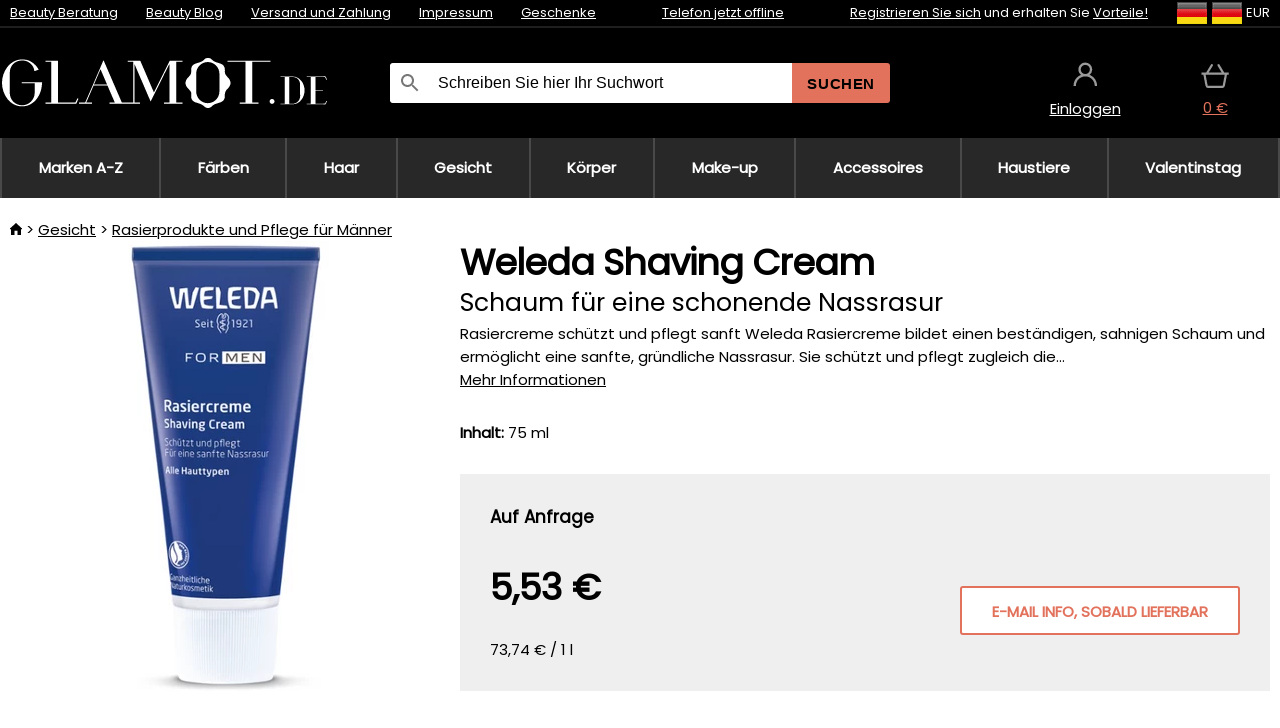

--- FILE ---
content_type: text/html;charset=UTF-8
request_url: https://www.glamot.de/p/25265/weleda-shaving-cream?variant-id=208488
body_size: 13035
content:
<!DOCTYPE html>
<html lang="de">
<head>
<meta name="viewport" content="width=device-width, initial-scale=1.0"/>
<title class="js-fix">Weleda Shaving Cream Schaum für eine schonende Nassrasur | glamot.de</title>
<link rel="canonical" href="https://www.glamot.de/p/25265/weleda-shaving-cream?variant-id=208488" class="js-fix"/>
<meta property="og:type" content="product" class="js-fix"/>
<meta name="description" property="og:description" content="Rasiercreme schützt und pflegt sanft Weleda Rasiercreme bildet einen beständigen, sahnigen Schaum und ermöglicht eine sanfte, gründliche Nassrasur. Sie schützt und pflegt zugleich die..." class="js-fix"/>
<meta property="og:image" content="https://static.necy.eu/i/g/450x450/155362.jpg" class="js-fix"/>
<meta property="og:url" content="https://www.glamot.de/p/25265/weleda-shaving-cream?variant-id=208488" class="js-fix"/>
<meta property="og:title" content="Weleda Shaving Cream Schaum für eine schonende Nassrasur" class="js-pre"/>
<meta property="og:site_name" content="glamot.de"/>
<link rel="stylesheet" href="//static.necy.eu/css/glamot-d19e73b8a55d019f15926ebd4455b1.css"/>
<link rel="stylesheet" href="//static.necy.eu/css/style-8ae55cfd4d44dafbf9229076a70947d9.css"/>
<link rel="preload" href="//static.necy.eu/d/fonts/poppins-v24-latin_latin-ext-regular.woff2" as="font" type="font/woff2" crossorigin>
<link rel="apple-touch-icon" sizes="180x180" href="//static.necy.eu/d/favicon/glamot-apple-touch-icon.png">
<link rel="icon" type="image/png" sizes="32x32" href="//static.necy.eu/d/favicon/glamot-favicon-32x32.png">
<link rel="icon" type="image/png" sizes="16x16" href="//static.necy.eu/d/favicon/glamot-favicon-16x16.png">
<link rel="shortcut icon" href="//static.necy.eu/d/favicon/glamot-favicon.ico">
<link rel="manifest" href="//static.necy.eu/d/favicon/glamot-site.webmanifest">
</head>
<body class="">
<div class="position-relative">
</div>
<figure class="backdrop js-backdrop"></figure>
<div class="old-browser-warning alert js-old-browser-warning">
<div class="w-main m-0-auto">
Der von Ihnen verwendete Webbrowser ist veraltet und wird nicht unterstützt (einige Funktionen funktionieren möglicherweise nicht ordnungsgemäß). Bitte updaten Sie ihren Browser. Weitere Informationen zum <a href="/supported-browsers" class="alert">
Link hier.</a>
</div>
</div>
<form method="post" action="/googlelogin" id="goole-login-form">
<input type="hidden" name="loc-return-url" value="/p/25265/weleda-shaving-cream?variant-id=208488">
</form>
<form method="post" action="/facebooklogin" id="facebook-login-form">
<input type="hidden" name="loc-return-url" value="/p/25265/weleda-shaving-cream?variant-id=208488">
</form>
<form method="post" action="/forms/login?return_url=%2Fp%2F25265%2Fweleda-shaving-cream%3Fvariant-id%3D208488"
class="login-dialog js-login-dialog js-dropdown">
<div>
<label class="login-label">
<span class="icon-person login-icon">
</span>
<span class="login-span-input">
<input type="email" name="email" required class="login-input" autocomplete="username"
placeholder="E-mail">
</span>
</label>
<label class="login-label">
<span class="icon-lock login-icon">
</span>
<span class="login-span-input">
<input type="password" name="password" required class="login-input" autocomplete="current-password"
placeholder="Passwort">
</span>
</label>
<button class="submit login-email login-submit login-item" type="submit" name="submit" value="login">
Über E-Mail einloggen</button>
<div>
<a href="/forms/forgotten-password" class="login-href forgottent-password font-accent">
Haben Sie das Passwort vergessen?</a>
</div>
</div>
<div class="login-div2">
<div class="login-fb login-item js-facebook-login">
Über Facebook einloggen</div>
<div class="login-gp login-item js-google-login">
Über Google einloggen</div>
</div>
<div>
Ich erkläre, <a href="/page/29336/datenschutzerklarung" class="underline">
die Grundsätze für die Verarbeitung personenbezogener Daten</a> zur Kenntnis genommen zu haben.<br>
Haben Sie kein Konto? <a href="/forms/registration-simple" class="login-href font-accent">
Registrieren.</a>
</div>
</form><form method="post"
action="/settings/country?loc-return-url=%2Fp%2F25265%2Fweleda-shaving-cream%3Fvariant-id%3D208488"
class="german-country-select js-german-country-dialog js-dropdown">
<div class="german-country-select-div">
<div class="text-black font-bold">
Wählen Sie Ihr Land</div>
<div class="settings-item-ex">
<button class="picker" type="submit" name="changeCountry" value="DE">
<span class="f32 f32DE"></span>
<span class="bold underline">Deutschland</span>
</button>
</div>
<div class="settings-item-ex">
<button class="picker" type="submit" name="changeCountry" value="AT">
<span class="f32 f32AT"></span>
<span class="bold underline">Österreich</span>
</button>
</div>
<div class="settings-item-ex">
<button class="picker" type="submit" name="changeCountry" value="CH">
<span class="f32 f32CH"></span>
<span class="bold underline">Switzerland</span>
</button>
</div>
</div>
</form><form method="post" action="/settings/currency" id="localization-form">
<input type="hidden" name="loc-return-url" value="%2Fp%2F25265%2Fweleda-shaving-cream%3Fvariant-id%3D208488">
<input type="hidden" name="changeCurrency" class="js-currency-value">
</form>
<div class="mobile-header">
<div class=" mobile-header-grid-general ">
<a href="/"
style="background-image: url(//static.necy.eu/d/svg-logos/glamot-de-1.svg)"
class="mobile-logo">
</a>
<div class="search-dropdown">
<form action="/search" method="get" class="flex search-form">
<label class="overflow-hidden flex-grow">
<span class="icon-search login-icon">
</span>
<span class="login-span-input">
<input type="text" name="search" required maxlength="255"
class="search-input"
placeholder="Schreiben Sie hier Ihr Suchwort"
value=""
>
</span>
</label>
<button type="submit" value="" class="head-search-button">
Suchen</button>
</form>
</div><div class="js-loc-menu mobile-icon flex items-center justify-center">
<div class="f32-pre-header f32 f32de"></div>
<form class="localization-menu
 js-localization-dropdown js-dropdown ">
<strong class="localization-row icon-language localization-heading">
Sprache</strong>
<a class="localization-row" href="//www.glamot.cz/p/25265/weleda-shaving-cream-krem-na-holeni?variant-id=208488">
<div class="icon-radio-unchecked"></div>
<span class="localization-span f32 f32cs"></span>
Čeština</a>
<a class="localization-row" href="//www.glamot.sk/p/25265/weleda-shaving-cream-krem-na-holenie?variant-id=208488">
<div class="icon-radio-unchecked"></div>
<span class="localization-span f32 f32sk"></span>
Slovenčina</a>
<a class="localization-row" href="//www.glamot.com/p/25265/weleda-shaving-cream?variant-id=208488">
<div class="icon-radio-unchecked"></div>
<span class="localization-span f32 f32en"></span>
English</a>
<a class="localization-row" href="/p/25265/weleda-shaving-cream?variant-id=208488">
<div class=" icon-radio-checked "></div>
<span class="localization-span f32 f32de"></span>
Deutsch</a>
<strong class="localization-row icon-money localization-heading">
Währung</strong>
<div class="localization-row js-currency"
data-change-currency="EUR">
<div class=" icon-radio-checked "></div>
<span class="localization-span f32 f32EUR"></span>
Euro (EUR)</div>
<div class="localization-row js-currency"
data-change-currency="USD">
<div class="icon-radio-unchecked"></div>
<span class="localization-span f32 f32USD"></span>
US-Dollar (USD)</div>
<strong class="localization-row icon-globe-local localization-heading">
Land</strong>
<div class="localization-row">
<div class="icon-radio-checked"></div>
<span class="localization-span f32 f32DE"></span>
Deutschland</div>
<a class="localization-row"
href="/settings/country?loc-return-url=%2Fp%2F25265%2Fweleda-shaving-cream%3Fvariant-id%3D208488">
<div class="icon-radio-unchecked"></div>
<span class="localization-span f32"></span>
Anderes Land wählen</a>
</form></div>
<div class="mobile-icon icon-persona  js-login ">
</div>
<a id="shopping_cart_mobile"
href="/cart-products"
class="mobile-icon icon-basket js-mobile-cart position-relative">
</a><div class="js-menu-icon mobile-icon-menu mobile-icon icon-menu">
menu</div>
</div>
</div>
<div class="head desktop-header">
<div class="head-10-border position-relative">
<div class="w-main head-10">
<div class="flex space-x-2">
<span class="head-top-link">
<a href="/blog?tag-id=10">
Beauty Beratung</a>
</span>
<span class="head-top-link">
<a href="/blog">
Beauty Blog</a>
</span>
<span class="head-top-link">
<span class="underline cursor-pointer js-shipping-payment">
Versand und Zahlung</span>
</span>
<div class="header-dropdown header-shipping-payment js-shipping-payment-dropdown">
<div>
<div class="shipping-payment-dropdown w-main">
<div>
<h2 class="h2-index">
<a href="/page/20/versand-und-bezahlung#shipping" class="h2-index">
Versand</a>
</h2>
Transport für das Land: <a class="underline"
href="/settings/country?loc-return-url=%2Fp%2F25265%2Fweleda-shaving-cream%3Fvariant-id%3D208488">
<span class="no-wrap underline text-black"><span class="ship-to-country-span f32 f32DE"></span>Deutschland</span>
</a>
<table class="m-t-30">
<thead>
<tr>
<td>
Versand<td class="right">
Preis<td class="right">
Kostenlose Lieferung ab</thead>
<tbody>
<tr>
<td class="font-bold text-black">
<span class="shipping-logo-span shipping-logo-span-dropdown">
<img src="//static.necy.eu/d/shipping-logos/gls-1.png"
class="shipping-logo-img shipping-logo-img-small" alt="GLS PaketShop"
loading="lazy">
</span>
GLS PaketShop<td class="right shipping-payment-dropdown-td">
<span id="shipping_67_price" class="bold">
Von 5,16&nbsp;€</span>
<td class="right">
88,22&nbsp;€<tr>
<td class="font-bold text-black">
<span class="shipping-logo-span shipping-logo-span-dropdown">
<img src="//static.necy.eu/d/shipping-logos/dhl1.png"
class="shipping-logo-img shipping-logo-img-small" alt="DHL PaketBox und PaketShop"
loading="lazy">
</span>
DHL PaketBox und PaketShop<td class="right shipping-payment-dropdown-td">
<span id="shipping_55_price" class="bold">
Von 5,44&nbsp;€</span>
<td class="right">
104,26&nbsp;€<tr>
<td class="font-bold text-black">
<span class="shipping-logo-span shipping-logo-span-dropdown">
<img src="//static.necy.eu/d/shipping-logos/hermes.png"
class="shipping-logo-img shipping-logo-img-small" alt="Hermes"
loading="lazy">
</span>
Hermes<td class="right shipping-payment-dropdown-td">
<span id="shipping_26_price" class="bold">
Von 5,06&nbsp;€</span>
<td class="right">
100,25&nbsp;€<tr>
<td class="font-bold text-black">
<span class="shipping-logo-span shipping-logo-span-dropdown">
<img src="//static.necy.eu/d/shipping-logos/dhl-express.png"
class="shipping-logo-img shipping-logo-img-small" alt="DHL Express"
loading="lazy">
</span>
DHL Express<td class="right shipping-payment-dropdown-td">
<span id="shipping_7_price" class="bold">
Abhängig vom Paketvolumen</span>
<td class="right">
<tr>
<td class="font-bold text-black">
<span class="shipping-logo-span shipping-logo-span-dropdown">
<img src="//static.necy.eu/d/shipping-logos/fedex.png"
class="shipping-logo-img shipping-logo-img-small" alt="FedEx International Economy"
loading="lazy">
</span>
FedEx International Economy<td class="right shipping-payment-dropdown-td">
<span id="shipping_65_price" class="bold">
Abhängig vom Paketvolumen</span>
<td class="right">
<tr>
<td class="font-bold text-black">
<span class="shipping-logo-span shipping-logo-span-dropdown">
<img src="//static.necy.eu/d/shipping-logos/fedex.png"
class="shipping-logo-img shipping-logo-img-small" alt="FedEx International Priority"
loading="lazy">
</span>
FedEx International Priority<td class="right shipping-payment-dropdown-td">
<span id="shipping_64_price" class="bold">
Abhängig vom Paketvolumen</span>
<td class="right">
<tr>
<td class="font-bold text-black">
<span class="shipping-logo-span shipping-logo-span-dropdown">
<img src="//static.necy.eu/d/shipping-logos/gls-1.png"
class="shipping-logo-img shipping-logo-img-small" alt="GLS Lieferung nach Hause"
loading="lazy">
</span>
GLS Lieferung nach Hause<td class="right shipping-payment-dropdown-td">
<span id="shipping_2_price" class="bold">
Von 5,16&nbsp;€</span>
<td class="right">
<tr>
<td class="font-bold text-black">
<span class="shipping-logo-span shipping-logo-span-dropdown">
<img src="//static.necy.eu/d/shipping-logos/dhl1.png"
class="shipping-logo-img shipping-logo-img-small" alt="DHL Lieferung nach Hause"
loading="lazy">
</span>
DHL Lieferung nach Hause<td class="right shipping-payment-dropdown-td">
<span id="shipping_6_price" class="bold">
Von 5,97&nbsp;€</span>
<td class="right">
125,11&nbsp;€<tr>
<td class="font-bold text-black">
<span class="shipping-logo-span shipping-logo-span-dropdown">
<img src="//static.necy.eu/d/shipping-logos/dhl-express.png"
class="shipping-logo-img shipping-logo-img-small" alt="DHL Economy Select"
loading="lazy">
</span>
DHL Economy Select<td class="right shipping-payment-dropdown-td">
<span id="shipping_54_price" class="bold">
Abhängig vom Paketvolumen</span>
<td class="right">
</tbody>
</table>
</div>
<div class="position-relative">
<span class="remove close-expedition-delay-info close-shipping-payment-dropdown js-close-shipping-payment-dropdown"></span>
<h2 class="h2-index">
<a href="/page/20/versand-und-bezahlung#payment">
Zahlung</a>
</h2>
Vorhandene Zahlungsarten sind von der gewählten Versandart abhängig.<table class="header-payment-table">
<thead>
<tr>
<td>
Zahlung<td class="right">
Preis</thead>
<tbody>
<tr>
<td class="font-bold text-black shipping-payment-dropdown-td">
Schnelle Banküberweisung mit QR-Code (Vorauszahlungsrechnung)<td class="right">
<span id="payment_7_price" class="bold">
0&nbsp;€</span>
<tr>
<td class="font-bold text-black shipping-payment-dropdown-td">
Cash<td class="right">
<span id="payment_8_price" class="bold">
0&nbsp;€</span>
<tr>
<td class="font-bold text-black shipping-payment-dropdown-td">
Zahlung mit Debit- / Kreditkarte in der Filiale<td class="right">
<span id="payment_15_price" class="bold">
0&nbsp;€</span>
<tr>
<td class="font-bold text-black shipping-payment-dropdown-td">
Debit- / Kreditkarte online<td class="right">
<span id="payment_18_price" class="bold">
0&nbsp;€</span>
</tbody>
</table>
</div>
</div>
</div>
</div><span class="head-top-link">
<a href="/page/12/impressum">
Impressum</a>
</span>
<span class="head-top-link">
<a href="/gifts">
Geschenke</a>
</span>
</div>
<div class="text-center">
<div class="inline-block">
<a href="/page/12/impressum#contact"
class="">
Telefon jetzt offline</a>
</div>
</div>
<div class="flex space-x-2 head-localization">
<span class="head-top-link">
<a href="/forms/registration-simple">
Registrieren Sie sich</a>
 und erhalten Sie <a href="/page/35718/glamot-treueprogramm-vorteile-fur-treue-kunden">
Vorteile!</a>
</span>
<div class="position-relative header-localization cursor-pointer head-top-link">
<div class="f32-pre-header f32 f32DE"></div>
<div class="f32-pre-header f32 f32de"></div>
 EUR<form class="localization-menu
 localization-menu-desktop ">
<strong class="localization-row icon-language localization-heading">
Sprache</strong>
<a class="localization-row" href="//www.glamot.cz/p/25265/weleda-shaving-cream-krem-na-holeni?variant-id=208488">
<div class="icon-radio-unchecked"></div>
<span class="localization-span f32 f32cs"></span>
Čeština</a>
<a class="localization-row" href="//www.glamot.sk/p/25265/weleda-shaving-cream-krem-na-holenie?variant-id=208488">
<div class="icon-radio-unchecked"></div>
<span class="localization-span f32 f32sk"></span>
Slovenčina</a>
<a class="localization-row" href="//www.glamot.com/p/25265/weleda-shaving-cream?variant-id=208488">
<div class="icon-radio-unchecked"></div>
<span class="localization-span f32 f32en"></span>
English</a>
<a class="localization-row" href="/p/25265/weleda-shaving-cream?variant-id=208488">
<div class=" icon-radio-checked "></div>
<span class="localization-span f32 f32de"></span>
Deutsch</a>
<strong class="localization-row icon-money localization-heading">
Währung</strong>
<div class="localization-row js-currency"
data-change-currency="EUR">
<div class=" icon-radio-checked "></div>
<span class="localization-span f32 f32EUR"></span>
Euro (EUR)</div>
<div class="localization-row js-currency"
data-change-currency="USD">
<div class="icon-radio-unchecked"></div>
<span class="localization-span f32 f32USD"></span>
US-Dollar (USD)</div>
<strong class="localization-row icon-globe-local localization-heading">
Land</strong>
<div class="localization-row">
<div class="icon-radio-checked"></div>
<span class="localization-span f32 f32DE"></span>
Deutschland</div>
<a class="localization-row"
href="/settings/country?loc-return-url=%2Fp%2F25265%2Fweleda-shaving-cream%3Fvariant-id%3D208488">
<div class="icon-radio-unchecked"></div>
<span class="localization-span f32"></span>
Anderes Land wählen</a>
</form></div>
</div>
</div>
</div>
<div class="head-20 m-0-auto w-main">
<a href="/"
style="background-image: url(//static.necy.eu/d/svg-logos/glamot-de-1.svg)"
class="w-full main-logo">
</a>
<form action="/search" method="get" class="w-full">
<div class="flex w-full">
<label class="flex w-full">
<span class="icon-search login-icon login-icon-desktop">
</span>
<input type="text" name="search" required maxlength="255" value=""
class="search-input search-input-desktop flex-grow"
placeholder="Schreiben Sie hier Ihr Suchwort"
>
</label>
<button type="submit" value="" class="head-search-button cursor-pointer">
Suchen</button>
</div>
</form>
<div></div>
<div class="header-account position-relative head-icon-div h-full w-full
 js-login cursor-pointer ">
<a  href="/forms/login"
class="w-full h-full flex items-center justify-center">
<div class="text-center">
<span class="inline-block cursor-pointer">
<span class="head-icon icon-persona"></span>
<br>
<span class="underline text-base">
Einloggen</span>
</span>
</div>
</a>
</div>
<div id="cart_small_box" class="head-icon-div h-full w-full cursor-pointer">
<a href="/cart-products" class="cart-href position-relative">
<span class="head-icon icon-basket"></span>
<span id="js-cart-price">0&nbsp;€</span>
</a>
</div></div>
</div>
<div class="menu-div desktop-header">
<nav class="menu-nav w-main"
style="grid-template-columns: repeat(9, auto);">
<a href="/brands" class="menu-a ">
<span>
Marken A-Z</span>
</a>
<div class="header-info cursor-pointer">
<a href="/c/2649/professionelle-haarfarbemittel"
class="menu-a ">
<span>
Färben</span>
</a>
<div class="header-dropdown menu-dropdown">
<div class="h-full flex w-main m-0-auto">
<div class="menu-left">
<div class="menu-grid">
<a href="/c/2794/permanente-haarfarben" class="text-black flex menu-item menu-sub underline">
<div class="text-center box-border menu-item-img">
<img src="//static.necy.eu/i/w/120402_35x35.webp"
loading="lazy"
alt="Haarfarben"
width="35"
height="35"

></div>
<div class="menu-category-name">
Haarfarben</div>
</a>
<a href="/c/3502/haartonungen-semi-oder-demi-permanente-farben" class="text-black flex menu-item menu-sub underline">
<div class="text-center box-border menu-item-img">
<img src="//static.necy.eu/i/w/120403_35x35.webp"
loading="lazy"
alt="Haartönungen"
width="35"
height="35"

></div>
<div class="menu-category-name">
Haartönungen</div>
</a>
<a href="/c/3496/auswaschbare-haarfarben" class="text-black flex menu-item menu-sub underline">
<div class="text-center box-border menu-item-img">
<img src="//static.necy.eu/i/w/120404_35x35.webp"
loading="lazy"
alt="Auswaschbare Haarfarben"
width="35"
height="35"

></div>
<div class="menu-category-name">
Auswaschbare Haarfarben</div>
</a>
<a href="/c/4019/ansatz-make-up" class="text-black flex menu-item menu-sub underline">
<div class="text-center box-border menu-item-img">
<img src="//static.necy.eu/i/w/120405_35x35.webp"
loading="lazy"
alt="Ansatz Make-Up"
width="35"
height="35"

></div>
<div class="menu-category-name">
Ansatz Make-Up</div>
</a>
<a href="/c/2997/augenbrauen-und-wimpernfarben" class="text-black flex menu-item menu-sub underline">
<div class="text-center box-border menu-item-img">
<img src="//static.necy.eu/i/w/120406_35x35.webp"
loading="lazy"
alt="Augenbrauen- und Wimpernfarben"
width="35"
height="35"

></div>
<div class="menu-category-name">
Augenbrauen- und Wimpernfarben</div>
</a>
<a href="/c/3506/haarfarbe-entferner" class="text-black flex menu-item menu-sub underline">
<div class="text-center box-border menu-item-img">
<img src="//static.necy.eu/i/w/120407_35x35.webp"
loading="lazy"
alt="Farbentferner"
width="35"
height="35"

></div>
<div class="menu-category-name">
Farbentferner</div>
</a>
<a href="/c/2796/oxidationscreme-und-entwickler" class="text-black flex menu-item menu-sub underline">
<div class="text-center box-border menu-item-img">
<img src="//static.necy.eu/i/w/120408_35x35.webp"
loading="lazy"
alt="Entwickler"
width="35"
height="35"

></div>
<div class="menu-category-name">
Entwickler</div>
</a>
<a href="/c/2683/aufheller-und-strahnchen" class="text-black flex menu-item menu-sub underline">
<div class="text-center box-border menu-item-img">
<img src="//static.necy.eu/i/w/120409_35x35.webp"
loading="lazy"
alt="Blondierungen"
width="35"
height="35"

></div>
<div class="menu-category-name">
Blondierungen</div>
</a>
<a href="/c/3888/farb-hautschutz-pflege" class="text-black flex menu-item menu-sub underline">
<div class="text-center box-border menu-item-img">
<img src="//static.necy.eu/i/w/120410_35x35.webp"
loading="lazy"
alt="Schutzbehandlungen"
width="35"
height="35"

></div>
<div class="menu-category-name">
Schutzbehandlungen</div>
</a>
<a href="/c/3985/farbezubehor" class="text-black flex menu-item menu-sub underline">
<div class="text-center box-border menu-item-img">
<img src="//static.necy.eu/i/w/120411_35x35.webp"
loading="lazy"
alt="Färbezubehör"
width="35"
height="35"

></div>
<div class="menu-category-name">
Färbezubehör</div>
</a>
<a href="/c/3504/farbkarten" class="text-black flex menu-item menu-sub underline">
<div class="text-center box-border menu-item-img">
<img src="//static.necy.eu/i/w/120412_35x35.webp"
loading="lazy"
alt="Farbkarten"
width="35"
height="35"

></div>
<div class="menu-category-name">
Farbkarten</div>
</a>
<a href="/c/2649/professionelle-haarfarbemittel"
class="text-black flex menu-item menu-other">
<div>
alle zeigen</div>
</a>
</div>
<div class="flex space-x-2 menu-foot">
<span>
<a href="/c/2649/professionelle-haarfarbemittel?ff=2"
class="text-black">
Neu</a>
</span>
<span>
<a href="/c/2649/professionelle-haarfarbemittel?ff=5"
class="text-black">
Neu Diskontiert</a>
</span>
<span>
<a href="/c/2649/professionelle-haarfarbemittel" class="text-black">
Weitere Kategorien</a>
</span>
</div>
</div>
<div class="menu-right">
<span class="menu-best-seller">
Bestseller</span>
<a class="index-product-small product_small no-underline text-black text-center
no-hover"
data-product-id="43350"
href="/p/43350/schwarzkopf-professional-igora-naturals">
<div class="position-relative">
<div class="products_image">
<img src="//static.necy.eu/i/g/170x170/135296.webp"
loading="lazy"
alt
width="77"
height="170"
class="centered_image"
></div>
<div class="more-variants">
<div class="more-color">Mehr Farben</div>
<br>
</div>
<div class="product-small-name-line ps-name-man margin-top-10 color-black underline font-bold text-lg">
Schwarzkopf Professional</div>
<div class="product-small-name-line ps-name-common margin-top-5 color-black underline font-bold text-lg">
Igora Royal Color 60 ml&nbsp;
</div>
<div class="product-small-name-line ps-name-local text-sm">
permanente Haarfarbe&nbsp;
</div>
<div class="color-black product-small-manufacturer">
<span class="product_variants_availability_stock text-sm">
Auf Lager</span>
<span class="price product-small-price">
</span>
</div>
</div>
</a></div>
</div>
</div>
</div>
<div class="header-info cursor-pointer">
<a href="/c/2608/professionelle-haarkosmetik"
class="menu-a ">
<span>
Haar</span>
</a>
<div class="header-dropdown menu-dropdown">
<div class="h-full flex w-main m-0-auto">
<div class="menu-left">
<div class="menu-grid">
<a href="/c/4800/professionelles-haarpeeling" class="text-black flex menu-item menu-sub underline">
<div class="text-center box-border menu-item-img">
<img src="//static.necy.eu/i/w/158735_35x35.webp"
loading="lazy"
alt="Haarpeelings"
width="35"
height="35"

></div>
<div class="menu-category-name">
Haarpeelings</div>
</a>
<a href="/c/2648/shampoos" class="text-black flex menu-item menu-sub underline">
<div class="text-center box-border menu-item-img">
<img src="//static.necy.eu/i/w/120393_35x35.webp"
loading="lazy"
alt="Shampoos"
width="35"
height="35"

></div>
<div class="menu-category-name">
Shampoos</div>
</a>
<a href="/c/2673/conditioner" class="text-black flex menu-item menu-sub underline">
<div class="text-center box-border menu-item-img">
<img src="//static.necy.eu/i/w/120394_35x35.webp"
loading="lazy"
alt="Conditioner"
width="35"
height="35"

></div>
<div class="menu-category-name">
Conditioner</div>
</a>
<a href="/c/3372/haarmasken-und-kuren" class="text-black flex menu-item menu-sub underline">
<div class="text-center box-border menu-item-img">
<img src="//static.necy.eu/i/w/165159_35x35.webp"
loading="lazy"
alt="Masken und Kuren"
width="35"
height="35"

></div>
<div class="menu-category-name">
Masken und Kuren</div>
</a>
<a href="/c/3370/spulungen-leave-in-haarkuren" class="text-black flex menu-item menu-sub underline">
<div class="text-center box-border menu-item-img">
<img src="//static.necy.eu/i/w/120395_35x35.webp"
loading="lazy"
alt="Spülungen"
width="35"
height="35"

></div>
<div class="menu-category-name">
Spülungen</div>
</a>
<a href="/c/2767/ole-fur-haar" class="text-black flex menu-item menu-sub underline">
<div class="text-center box-border menu-item-img">
<img src="//static.necy.eu/i/w/120396_35x35.webp"
loading="lazy"
alt="Haaröle"
width="35"
height="35"

></div>
<div class="menu-category-name">
Haaröle</div>
</a>
<a href="/c/3795/haarparfums" class="text-black flex menu-item menu-sub underline">
<div class="text-center box-border menu-item-img">
<img src="//static.necy.eu/i/w/120397_35x35.webp"
loading="lazy"
alt="Haarparfums"
width="35"
height="35"

></div>
<div class="menu-category-name">
Haarparfums</div>
</a>
<a href="/c/2725/haarstyling" class="text-black flex menu-item menu-sub underline">
<div class="text-center box-border menu-item-img">
<img src="//static.necy.eu/i/w/120398_35x35.webp"
loading="lazy"
alt="Styling"
width="35"
height="35"

></div>
<div class="menu-category-name">
Styling</div>
</a>
<a href="/c/2954/dauerhafte-haarumformung" class="text-black flex menu-item menu-sub underline">
<div class="text-center box-border menu-item-img">
<img src="//static.necy.eu/i/w/120399_35x35.webp"
loading="lazy"
alt="Haarumformung"
width="35"
height="35"

></div>
<div class="menu-category-name">
Haarumformung</div>
</a>
<a href="/c/2730/nahrungserganzungsmittel-fur-haar" class="text-black flex menu-item menu-sub underline">
<div class="text-center box-border menu-item-img">
<img src="//static.necy.eu/i/w/120400_35x35.webp"
loading="lazy"
alt="Haarvitamine"
width="35"
height="35"

></div>
<div class="menu-category-name">
Haarvitamine</div>
</a>
<a href="/c/3065/geschenksets-mit-haarpflege" class="text-black flex menu-item menu-sub underline">
<div class="text-center box-border menu-item-img">
<img src="//static.necy.eu/i/w/120401_35x35.webp"
loading="lazy"
alt="Geschenksets"
width="35"
height="35"

></div>
<div class="menu-category-name">
Geschenksets</div>
</a>
<a href="/c/2608/professionelle-haarkosmetik"
class="text-black flex menu-item menu-other">
<div>
alle zeigen</div>
</a>
</div>
<div class="flex space-x-2 menu-foot">
<span>
<a href="/c/2608/professionelle-haarkosmetik?ff=2"
class="text-black">
Neu</a>
</span>
<span>
<a href="/c/2608/professionelle-haarkosmetik?ff=5"
class="text-black">
Neu Diskontiert</a>
</span>
<span>
<a href="/c/2608/professionelle-haarkosmetik" class="text-black">
Weitere Kategorien</a>
</span>
</div>
</div>
<div class="menu-right">
<span class="menu-best-seller">
Bestseller</span>
<a class="index-product-small product_small no-underline text-black text-center
no-hover"
data-product-id="46090"
href="/p/46090/schwarzkopf-professional-fibre-clinix-fibre-sealer">
<div class="position-relative">
<div class="products_image">
<img src="//static.necy.eu/i/g/170x170/197521.webp"
loading="lazy"
alt
width="58"
height="170"
class="centered_image"
></div>
<div class="more-variants">
</div>
<div class="product-small-name-line ps-name-man margin-top-10 color-black underline font-bold text-lg">
Schwarzkopf Professional</div>
<div class="product-small-name-line ps-name-common margin-top-5 color-black underline font-bold text-lg">
Fibre Clinix Fibre Sealer 150 ml&nbsp;
</div>
<div class="product-small-name-line ps-name-local text-sm">
Creme für splissige Haarspitzen&nbsp;
</div>
<div class="color-black product-small-manufacturer">
<span class="product_variants_availability_stock text-sm">
Auf Lager</span>
<span class="price product-small-price">
</span>
</div>
</div>
</a></div>
</div>
</div>
</div>
<div class="header-info cursor-pointer">
<a href="/c/2629/gesichtspflege"
class="menu-a ">
<span>
Gesicht</span>
</a>
<div class="header-dropdown menu-dropdown">
<div class="h-full flex w-main m-0-auto">
<div class="menu-left">
<div class="menu-grid">
<a href="/c/3980/gesichtscremes" class="text-black flex menu-item menu-sub underline">
<div class="text-center box-border menu-item-img">
<img src="//static.necy.eu/i/w/120414_35x35.webp"
loading="lazy"
alt="Gesichtscremes"
width="35"
height="35"

></div>
<div class="menu-category-name">
Gesichtscremes</div>
</a>
<a href="/c/3452/hautreinigung" class="text-black flex menu-item menu-sub underline">
<div class="text-center box-border menu-item-img">
<img src="//static.necy.eu/i/w/120415_35x35.webp"
loading="lazy"
alt="Reinigung"
width="35"
height="35"

></div>
<div class="menu-category-name">
Reinigung</div>
</a>
<a href="/c/3464/gesichtsseren-fluids-und-ole" class="text-black flex menu-item menu-sub underline">
<div class="text-center box-border menu-item-img">
<img src="//static.necy.eu/i/w/120416_35x35.webp"
loading="lazy"
alt="Seren und Fluids"
width="35"
height="35"

></div>
<div class="menu-category-name">
Seren und Fluids</div>
</a>
<a href="/c/3462/gesichtsmasken" class="text-black flex menu-item menu-sub underline">
<div class="text-center box-border menu-item-img">
<img src="//static.necy.eu/i/w/120417_35x35.webp"
loading="lazy"
alt="Gesichtsmasken"
width="35"
height="35"

></div>
<div class="menu-category-name">
Gesichtsmasken</div>
</a>
<a href="/c/3456/augenpflege" class="text-black flex menu-item menu-sub underline">
<div class="text-center box-border menu-item-img">
<img src="//static.necy.eu/i/w/120418_35x35.webp"
loading="lazy"
alt="Augenpflege"
width="35"
height="35"

></div>
<div class="menu-category-name">
Augenpflege</div>
</a>
<a href="/c/3774/pflege-fur-wimpern-augenbrauen" class="text-black flex menu-item menu-sub underline">
<div class="text-center box-border menu-item-img">
<img src="//static.necy.eu/i/w/120419_35x35.webp"
loading="lazy"
alt="Wimpern &amp; Augenbrauen"
width="35"
height="35"

></div>
<div class="menu-category-name">
Wimpern &amp; Augenbrauen</div>
</a>
<a href="/c/3470/pflege-fur-hals-und-dekollete" class="text-black flex menu-item menu-sub underline">
<div class="text-center box-border menu-item-img">
<img src="//static.necy.eu/i/w/120420_35x35.webp"
loading="lazy"
alt="Hals und Dekolleté"
width="35"
height="35"

></div>
<div class="menu-category-name">
Hals und Dekolleté</div>
</a>
<a href="/c/3460/sonnenschutz-furs-gesicht" class="text-black flex menu-item menu-sub underline">
<div class="text-center box-border menu-item-img">
<img src="//static.necy.eu/i/w/120421_35x35.webp"
loading="lazy"
alt="Sonne"
width="35"
height="35"

></div>
<div class="menu-category-name">
Sonne</div>
</a>
<a href="/c/3472/rasierprodukte-fur-manner" class="text-black flex menu-item menu-sub underline">
<div class="text-center box-border menu-item-img">
<img src="//static.necy.eu/i/w/120422_35x35.webp"
loading="lazy"
alt="Rasierprodukte und Pflege für Männer"
width="35"
height="35"

></div>
<div class="menu-category-name">
Rasierprodukte und Pflege für Männer</div>
</a>
<a href="/c/3474/kosmetik-set-fur-die-haut" class="text-black flex menu-item menu-sub underline">
<div class="text-center box-border menu-item-img">
<img src="//static.necy.eu/i/w/120423_35x35.webp"
loading="lazy"
alt="Kosmetik-Set"
width="35"
height="35"

></div>
<div class="menu-category-name">
Kosmetik-Set</div>
</a>
<a href="/c/2629/gesichtspflege"
class="text-black flex menu-item menu-other">
<div>
alle zeigen</div>
</a>
</div>
<div class="flex space-x-2 menu-foot">
<span>
<a href="/c/2629/gesichtspflege?ff=2"
class="text-black">
Neu</a>
</span>
<span>
<a href="/c/2629/gesichtspflege?ff=5"
class="text-black">
Neu Diskontiert</a>
</span>
<span>
<a href="/c/2629/gesichtspflege" class="text-black">
Weitere Kategorien</a>
</span>
</div>
</div>
<div class="menu-right">
<span class="menu-best-seller">
Bestseller</span>
<a class="index-product-small product_small no-underline text-black text-center
no-hover"
data-product-id="39582"
href="/p/39582/babor-doctor-pro-ha-hyaluronic-acid-concentrate-serum-zur-schnellen-hydratation-aller-hautschichten">
<div class="position-relative">
<div class="products_image">
<img src="//static.necy.eu/i/g/170x170/197736.webp"
loading="lazy"
alt
width="53"
height="170"
class="centered_image"
></div>
<div class="more-variants">
<div class="more-variant">Mehr Varianten</div>
<br>
</div>
<div class="product-small-name-line ps-name-man margin-top-10 color-black underline font-bold text-lg">
Babor</div>
<div class="product-small-name-line ps-name-common margin-top-5 color-black underline font-bold text-lg">
Doctor Pro HA Hyaluronic Acid Concentrate 50 ml&nbsp;
</div>
<div class="product-small-name-line ps-name-local text-sm">
Serum zur schnellen Hydratation aller Hautschichten&nbsp;
</div>
<div class="color-black product-small-manufacturer">
<span class="product_variants_availability_stock text-sm">
Auf Lager</span>
<span class="price product-small-price">
</span>
</div>
</div>
</a></div>
</div>
</div>
</div>
<div class="header-info cursor-pointer">
<a href="/c/2631/korperkosmetik"
class="menu-a ">
<span>
Körper</span>
</a>
<div class="header-dropdown menu-dropdown">
<div class="h-full flex w-main m-0-auto">
<div class="menu-left">
<div class="menu-grid">
<a href="/c/3187/korperpflegeprodukte-fur-bad-und-dusche" class="text-black flex menu-item menu-sub underline">
<div class="text-center box-border menu-item-img">
<img src="//static.necy.eu/i/w/120424_35x35.webp"
loading="lazy"
alt="Bad und Dusche"
width="35"
height="35"

></div>
<div class="menu-category-name">
Bad und Dusche</div>
</a>
<a href="/c/3438/korpermilch-creme-und-butter" class="text-black flex menu-item menu-sub underline">
<div class="text-center box-border menu-item-img">
<img src="//static.necy.eu/i/w/120425_35x35.webp"
loading="lazy"
alt="Körpermilch"
width="35"
height="35"

></div>
<div class="menu-category-name">
Körpermilch</div>
</a>
<a href="/c/3992/korperole" class="text-black flex menu-item menu-sub underline">
<div class="text-center box-border menu-item-img">
<img src="//static.necy.eu/i/w/120426_35x35.webp"
loading="lazy"
alt="Körperöle"
width="35"
height="35"

></div>
<div class="menu-category-name">
Körperöle</div>
</a>
<a href="/c/3444/deodorants" class="text-black flex menu-item menu-sub underline">
<div class="text-center box-border menu-item-img">
<img src="//static.necy.eu/i/w/120427_35x35.webp"
loading="lazy"
alt="Deodorants"
width="35"
height="35"

></div>
<div class="menu-category-name">
Deodorants</div>
</a>
<a href="/c/3446/sonnenpflege" class="text-black flex menu-item menu-sub underline">
<div class="text-center box-border menu-item-img">
<img src="//static.necy.eu/i/w/120428_35x35.webp"
loading="lazy"
alt="Sonne"
width="35"
height="35"

></div>
<div class="menu-category-name">
Sonne</div>
</a>
<a href="/c/3440/pflege-fur-hande-und-fusse" class="text-black flex menu-item menu-sub underline">
<div class="text-center box-border menu-item-img">
<img src="//static.necy.eu/i/w/120429_35x35.webp"
loading="lazy"
alt="Hände und Füße"
width="35"
height="35"

></div>
<div class="menu-category-name">
Hände und Füße</div>
</a>
<a href="/c/2635/duft" class="text-black flex menu-item menu-sub underline">
<div class="text-center box-border menu-item-img">
<img src="//static.necy.eu/i/w/120430_35x35.webp"
loading="lazy"
alt="Duft"
width="35"
height="35"

></div>
<div class="menu-category-name">
Duft</div>
</a>
<a href="/c/3844/zahnpflege" class="text-black flex menu-item menu-sub underline">
<div class="text-center box-border menu-item-img">
<img src="//static.necy.eu/i/w/120431_35x35.webp"
loading="lazy"
alt="Zahnpflege"
width="35"
height="35"

></div>
<div class="menu-category-name">
Zahnpflege</div>
</a>
<a href="/c/3987/nahrungserganzungsmittel" class="text-black flex menu-item menu-sub underline">
<div class="text-center box-border menu-item-img">
<img src="//static.necy.eu/i/w/120432_35x35.webp"
loading="lazy"
alt="Nahrungsergänzungsmittel"
width="35"
height="35"

></div>
<div class="menu-category-name">
Nahrungsergänzungsmittel</div>
</a>
<a href="/c/3993/heilungsbeschleuniger" class="text-black flex menu-item menu-sub underline">
<div class="text-center box-border menu-item-img">
<img src="//static.necy.eu/i/w/120433_35x35.webp"
loading="lazy"
alt="Spezialbehandlung"
width="35"
height="35"

></div>
<div class="menu-category-name">
Spezialbehandlung</div>
</a>
<a href="/c/3442/kopperpflege-kosmetik-sets" class="text-black flex menu-item menu-sub underline">
<div class="text-center box-border menu-item-img">
<img src="//static.necy.eu/i/w/120434_35x35.webp"
loading="lazy"
alt="Kosmetik-Set"
width="35"
height="35"

></div>
<div class="menu-category-name">
Kosmetik-Set</div>
</a>
<a href="/c/2631/korperkosmetik"
class="text-black flex menu-item menu-other">
<div>
alle zeigen</div>
</a>
</div>
<div class="flex space-x-2 menu-foot">
<span>
<a href="/c/2631/korperkosmetik?ff=2"
class="text-black">
Neu</a>
</span>
<span>
<a href="/c/2631/korperkosmetik?ff=5"
class="text-black">
Neu Diskontiert</a>
</span>
<span>
<a href="/c/2631/korperkosmetik" class="text-black">
Weitere Kategorien</a>
</span>
</div>
</div>
<div class="menu-right">
<span class="menu-best-seller">
Bestseller</span>
<a class="index-product-small product_small no-underline text-black text-center
no-hover"
data-product-id="47886"
href="/p/47886/house-of-theom-reserve-eau-de-parfum">
<div class="position-relative">
<div class="products_image">
<img src="//static.necy.eu/i/g/170x170/211442.webp"
loading="lazy"
alt
width="100"
height="170"
class="centered_image"
></div>
<div class="more-variants">
</div>
<div class="product-small-name-line ps-name-man margin-top-10 color-black underline font-bold text-lg">
House of Thêom</div>
<div class="product-small-name-line ps-name-common margin-top-5 color-black underline font-bold text-lg">
 Heaven&#039;s Reserve 75 ml&nbsp;
</div>
<div class="product-small-name-line ps-name-local text-sm">
Eau de Parfum mit Duftnoten von Nuss und Vanille&nbsp;
</div>
<div class="color-black product-small-manufacturer">
<span class="product_variants_availability_stock text-sm">
Auf Lager</span>
<span class="price product-small-price">
</span>
</div>
</div>
</a></div>
</div>
</div>
</div>
<div class="header-info cursor-pointer">
<a href="/c/2633/make-up"
class="menu-a ">
<span>
Make-up</span>
</a>
<div class="header-dropdown menu-dropdown">
<div class="h-full flex w-main m-0-auto">
<div class="menu-left">
<div class="menu-grid">
<a href="/c/3789/augenbrauen-make-up" class="text-black flex menu-item menu-sub underline">
<div class="text-center box-border menu-item-img">
<img src="//static.necy.eu/i/w/120435_35x35.webp"
loading="lazy"
alt="Augenbrauen"
width="35"
height="35"

></div>
<div class="menu-category-name">
Augenbrauen</div>
</a>
<a href="/c/3197/augen-make-up" class="text-black flex menu-item menu-sub underline">
<div class="text-center box-border menu-item-img">
<img src="//static.necy.eu/i/w/120436_35x35.webp"
loading="lazy"
alt="Augen"
width="35"
height="35"

></div>
<div class="menu-category-name">
Augen</div>
</a>
<a href="/c/3791/lippen-make-up" class="text-black flex menu-item menu-sub underline">
<div class="text-center box-border menu-item-img">
<img src="//static.necy.eu/i/w/120437_35x35.webp"
loading="lazy"
alt="Lippen"
width="35"
height="35"

></div>
<div class="menu-category-name">
Lippen</div>
</a>
<a href="/c/3434/make-up-fur-gesicht" class="text-black flex menu-item menu-sub underline">
<div class="text-center box-border menu-item-img">
<img src="//static.necy.eu/i/w/120438_35x35.webp"
loading="lazy"
alt="Gesicht"
width="35"
height="35"

></div>
<div class="menu-category-name">
Gesicht</div>
</a>
<a href="/c/3436/nagelkosmetik" class="text-black flex menu-item menu-sub underline">
<div class="text-center box-border menu-item-img">
<img src="//static.necy.eu/i/w/120439_35x35.webp"
loading="lazy"
alt="Nägel"
width="35"
height="35"

></div>
<div class="menu-category-name">
Nägel</div>
</a>
<a href="/c/3942/kosmetische-pinsel-schwamme" class="text-black flex menu-item menu-sub underline">
<div class="text-center box-border menu-item-img">
<img src="//static.necy.eu/i/w/120440_35x35.webp"
loading="lazy"
alt="Pinsel &amp; Schwamm"
width="35"
height="35"

></div>
<div class="menu-category-name">
Pinsel &amp; Schwamm</div>
</a>
<a href="/c/3946/make-up-zubehor" class="text-black flex menu-item menu-sub underline">
<div class="text-center box-border menu-item-img">
<img src="//static.necy.eu/i/w/120441_35x35.webp"
loading="lazy"
alt="Make-up Zubehör"
width="35"
height="35"

></div>
<div class="menu-category-name">
Make-up Zubehör</div>
</a>
<a href="/c/2633/make-up"
class="text-black flex menu-item menu-other">
<div>
alle zeigen</div>
</a>
</div>
<div class="flex space-x-2 menu-foot">
<span>
<a href="/c/2633/make-up?ff=2"
class="text-black">
Neu</a>
</span>
<span>
<a href="/c/2633/make-up?ff=5"
class="text-black">
Neu Diskontiert</a>
</span>
<span>
<a href="/c/2633/make-up" class="text-black">
Weitere Kategorien</a>
</span>
</div>
</div>
<div class="menu-right">
<span class="menu-best-seller">
Bestseller</span>
<a class="index-product-small product_small no-underline text-black text-center
no-hover"
data-product-id="36040"
href="/p/36040/payot-creme-n-2-cc-cream-spf50">
<div class="position-relative">
<div class="products_image">
<img src="//static.necy.eu/i/g/170x170/176366.webp"
loading="lazy"
alt
width="45"
height="170"
class="centered_image"
></div>
<div class="more-variants">
</div>
<div class="product-small-name-line ps-name-man margin-top-10 color-black underline font-bold text-lg">
Payot</div>
<div class="product-small-name-line ps-name-common margin-top-5 color-black underline font-bold text-lg">
Crème N°2 CC Cream 40 ml&nbsp;
</div>
<div class="product-small-name-line ps-name-local text-sm">
tonisierende CC-Creme für empfindliche Haut&nbsp;
</div>
<div class="color-black product-small-manufacturer">
<span class="product_variants_availability_stock text-sm">
Auf Lager</span>
<span class="price product-small-price">
</span>
</div>
</div>
</a></div>
</div>
</div>
</div>
<div class="header-info cursor-pointer">
<a href="/c/2637/accessoires"
class="menu-a ">
<span>
Accessoires</span>
</a>
<div class="header-dropdown menu-dropdown">
<div class="h-full flex w-main m-0-auto">
<div class="menu-left">
<div class="menu-grid">
<a href="/c/2886/haarbursten-und-kamme" class="text-black flex menu-item menu-sub underline">
<div class="text-center box-border menu-item-img">
<img src="//static.necy.eu/i/w/120443_35x35.webp"
loading="lazy"
alt="Haarbürsten und Kämme"
width="35"
height="35"

></div>
<div class="menu-category-name">
Haarbürsten und Kämme</div>
</a>
<a href="/c/3312/haarschmuck" class="text-black flex menu-item menu-sub underline">
<div class="text-center box-border menu-item-img">
<img src="//static.necy.eu/i/w/120442_35x35.webp"
loading="lazy"
alt="Haarschmuck"
width="35"
height="35"

></div>
<div class="menu-category-name">
Haarschmuck</div>
</a>
<a href="/c/3325/professionelle-haartrockner-und-warmluftbursten" class="text-black flex menu-item menu-sub underline">
<div class="text-center box-border menu-item-img">
<img src="//static.necy.eu/i/w/120444_35x35.webp"
loading="lazy"
alt="Haartrockner &amp; Airstyler"
width="35"
height="35"

></div>
<div class="menu-category-name">
Haartrockner &amp; Airstyler</div>
</a>
<a href="/c/3866/diffusoren-dusen" class="text-black flex menu-item menu-sub underline">
<div class="text-center box-border menu-item-img">
<img src="//static.necy.eu/i/w/120445_35x35.webp"
loading="lazy"
alt="Diffusoren &amp; Düsen"
width="35"
height="35"

></div>
<div class="menu-category-name">
Diffusoren &amp; Düsen</div>
</a>
<a href="/c/3326/professionelle-lockenstabe" class="text-black flex menu-item menu-sub underline">
<div class="text-center box-border menu-item-img">
<img src="//static.necy.eu/i/w/120446_35x35.webp"
loading="lazy"
alt="Lockenstab"
width="35"
height="35"

></div>
<div class="menu-category-name">
Lockenstab</div>
</a>
<a href="/c/3324/glatteisen" class="text-black flex menu-item menu-sub underline">
<div class="text-center box-border menu-item-img">
<img src="//static.necy.eu/i/w/120447_35x35.webp"
loading="lazy"
alt="Glätteisen"
width="35"
height="35"

></div>
<div class="menu-category-name">
Glätteisen</div>
</a>
<a href="/c/3986/professionelle-frieseurschere" class="text-black flex menu-item menu-sub underline">
<div class="text-center box-border menu-item-img">
<img src="//static.necy.eu/i/w/120448_35x35.webp"
loading="lazy"
alt="Schere"
width="35"
height="35"

></div>
<div class="menu-category-name">
Schere</div>
</a>
<a href="/c/3327/haarschneider" class="text-black flex menu-item menu-sub underline">
<div class="text-center box-border menu-item-img">
<img src="//static.necy.eu/i/w/120449_35x35.webp"
loading="lazy"
alt="Haarschneider"
width="35"
height="35"

></div>
<div class="menu-category-name">
Haarschneider</div>
</a>
<a href="/c/3967/ersatzteile" class="text-black flex menu-item menu-sub underline">
<div class="text-center box-border menu-item-img">
<img src="//static.necy.eu/i/w/120450_35x35.webp"
loading="lazy"
alt="Ersatzteile"
width="35"
height="35"

></div>
<div class="menu-category-name">
Ersatzteile</div>
</a>
<a href="/c/2884/pumpen" class="text-black flex menu-item menu-sub underline">
<div class="text-center box-border menu-item-img">
<img src="//static.necy.eu/i/w/120452_35x35.webp"
loading="lazy"
alt="Pumpen"
width="35"
height="35"

></div>
<div class="menu-category-name">
Pumpen</div>
</a>
<a href="/c/2637/accessoires"
class="text-black flex menu-item menu-other">
<div>
alle zeigen</div>
</a>
</div>
<div class="flex space-x-2 menu-foot">
<span>
<a href="/c/2637/accessoires?ff=2"
class="text-black">
Neu</a>
</span>
<span>
<a href="/c/2637/accessoires?ff=5"
class="text-black">
Neu Diskontiert</a>
</span>
<span>
<a href="/c/2637/accessoires" class="text-black">
Weitere Kategorien</a>
</span>
</div>
</div>
<div class="menu-right">
<span class="menu-best-seller">
Bestseller</span>
<a class="index-product-small product_small no-underline text-black text-center
no-hover"
data-product-id="32826"
href="/p/32826/tangle-teezer-wet-detangling">
<div class="position-relative">
<div class="products_image">
<img src="//static.necy.eu/i/g/170x170/206477.webp"
loading="lazy"
alt
width="95"
height="170"
class="centered_image"
></div>
<div class="more-variants">
<div class="more-color">Mehr Farben</div>
<br>
</div>
<div class="product-small-name-line ps-name-man margin-top-10 color-black underline font-bold text-lg">
Tangle Teezer</div>
<div class="product-small-name-line ps-name-common margin-top-5 color-black underline font-bold text-lg">
Ultimate Detangling Wet 1 St.&nbsp;
</div>
<div class="product-small-name-line ps-name-local text-sm">
Bürste für nasses Haar&nbsp;
</div>
<div class="color-black product-small-manufacturer">
<span class="product_variants_availability_stock text-sm">
Auf Lager</span>
<span class="price product-small-price">
</span>
</div>
</div>
</a></div>
</div>
</div>
</div>
<div class="header-info cursor-pointer">
<a href="/c/3764/pflege-fur-haustiere"
class="menu-a ">
<span>
Haustiere</span>
</a>
<div class="header-dropdown menu-dropdown">
<div class="h-full flex w-main m-0-auto">
<div class="menu-left">
<div class="menu-grid">
</div>
<div class="flex space-x-2 menu-foot">
<span>
<a href="/c/3764/pflege-fur-haustiere?ff=2"
class="text-black">
Neu</a>
</span>
<span>
<a href="/c/3764/pflege-fur-haustiere?ff=5"
class="text-black">
Neu Diskontiert</a>
</span>
<span>
<a href="/c/3764/pflege-fur-haustiere" class="text-black">
Weitere Kategorien</a>
</span>
</div>
</div>
<div class="menu-right">
<span class="menu-best-seller">
Bestseller</span>
<a class="index-product-small product_small no-underline text-black text-center
no-hover"
data-product-id="35022"
href="/p/35022/tangle-teezer-pet-teezer-de-shedding-purple">
<div class="position-relative">
<div class="products_image">
<img src="//static.necy.eu/i/g/170x170/114016.webp"
loading="lazy"
alt
width="76"
height="170"
class="centered_image"
></div>
<div class="more-variants">
<div class="more-color">Mehr Farben</div>
<br>
</div>
<div class="product-small-name-line ps-name-man margin-top-10 color-black underline font-bold text-lg">
Tangle Teezer</div>
<div class="product-small-name-line ps-name-common margin-top-5 color-black underline font-bold text-lg">
Pet Teezer De-Shedding &amp; Dog Grooming Brush&nbsp;
</div>
<div class="product-small-name-line ps-name-local text-sm">
Kammbürste für Haustiere&nbsp;
</div>
<div class="color-black product-small-manufacturer">
<span class="product_variants_availability_stock text-sm">
Auf Lager</span>
<span class="price product-small-price">
</span>
</div>
</div>
</a></div>
</div>
</div>
</div>
<div class="header-info cursor-pointer">
<a href="/c/4013/valentinstag-geschenke"
class="menu-a ">
<span>
Valentinstag</span>
</a>
<div class="header-dropdown menu-dropdown">
<div class="h-full flex w-main m-0-auto">
<div class="menu-left">
<div class="menu-grid">
<a href="/c/4015/valentinstag-geschenke-fur-frauen" class="text-black flex menu-item menu-sub underline">
<div class="text-center box-border menu-item-img">
<img src="//static.necy.eu/i/w/196446_35x35.webp"
loading="lazy"
alt="Für sie"
width="35"
height="35"

></div>
<div class="menu-category-name">
Für sie</div>
</a>
<a href="/c/4014/valentinstag-geschenke-fur-manner" class="text-black flex menu-item menu-sub underline">
<div class="text-center box-border menu-item-img">
<img src="//static.necy.eu/i/w/195715_35x35.webp"
loading="lazy"
alt="Für ihn"
width="35"
height="35"

></div>
<div class="menu-category-name">
Für ihn</div>
</a>
<a href="/c/4013/valentinstag-geschenke"
class="text-black flex menu-item menu-other">
<div>
alle zeigen</div>
</a>
</div>
<div class="flex space-x-2 menu-foot">
<span>
<a href="/c/4013/valentinstag-geschenke?ff=2"
class="text-black">
Neu</a>
</span>
<span>
<a href="/c/4013/valentinstag-geschenke?ff=5"
class="text-black">
Neu Diskontiert</a>
</span>
<span>
<a href="/c/4013/valentinstag-geschenke" class="text-black">
Weitere Kategorien</a>
</span>
</div>
</div>
<div class="menu-right">
<span class="menu-best-seller">
Bestseller</span>
<a class="index-product-small product_small no-underline text-black text-center
no-hover"
data-product-id="47776"
href="/p/47776/babor-easter-egg">
<div class="position-relative">
<div class="products_image">
<img src="//static.necy.eu/i/g/170x170/212463.webp"
loading="lazy"
alt
width="130"
height="170"
class="centered_image"
></div>
<div class="more-variants">
</div>
<div class="product-small-name-line ps-name-man margin-top-10 color-black underline font-bold text-lg">
Babor</div>
<div class="product-small-name-line ps-name-common margin-top-5 color-black underline font-bold text-lg">
 Easter Egg 14 St.&nbsp;
</div>
<div class="product-small-name-line ps-name-local text-sm">
exklusives Set ikonischer Gesichtsseren&nbsp;
</div>
<div class="color-black product-small-manufacturer">
<span class="product_variants_availability_stock text-sm">
Auf Lager</span>
<span class="price product-small-price">
</span>
</div>
</div>
</a></div>
</div>
</div>
</div>
</nav>
</div>
<div class="js-mobile-menu mobile-menu-div hidden">
<nav>
<a href="/brands" class="flex items-center no-underline mobile-menu-item menu-brands js-mm-category">
<span>
Marken A-Z</span>
</a>
<div class="cursor-pointer">
<div class="flex justify-between items-center mobile-menu-item js-mm-category">
<a href="/c/2649/professionelle-haarfarbemittel"
class="mobile-menu-item-grid">
<div>
<img src="//static.necy.eu/i/w/196387_35x35.webp"
loading="lazy"
alt="Färben"
width="35"
height="35"

></div>
<div>
Färben</div>
</a>
<span class="icon-arrow-right mobile-menu-icon js-show-subcategory">
</span>
</div>
<div class="js-mm-subcategories hidden">
<a href="/c/2794/permanente-haarfarben"
class="menu-subcategory flex justify-between items-center">
<div>
Haarfarben</div>
<span class="icon-arrow-right mobile-menu-icon">
</span>
</a>
<a href="/c/3502/haartonungen-semi-oder-demi-permanente-farben"
class="menu-subcategory flex justify-between items-center">
<div>
Haartönungen</div>
<span class="icon-arrow-right mobile-menu-icon">
</span>
</a>
<a href="/c/3496/auswaschbare-haarfarben"
class="menu-subcategory flex justify-between items-center">
<div>
Auswaschbare Haarfarben</div>
<span class="icon-arrow-right mobile-menu-icon">
</span>
</a>
<a href="/c/4019/ansatz-make-up"
class="menu-subcategory flex justify-between items-center">
<div>
Ansatz Make-Up</div>
<span class="icon-arrow-right mobile-menu-icon">
</span>
</a>
<a href="/c/2997/augenbrauen-und-wimpernfarben"
class="menu-subcategory flex justify-between items-center">
<div>
Augenbrauen- und Wimpernfarben</div>
<span class="icon-arrow-right mobile-menu-icon">
</span>
</a>
<a href="/c/3506/haarfarbe-entferner"
class="menu-subcategory flex justify-between items-center">
<div>
Farbentferner</div>
<span class="icon-arrow-right mobile-menu-icon">
</span>
</a>
<a href="/c/2796/oxidationscreme-und-entwickler"
class="menu-subcategory flex justify-between items-center">
<div>
Entwickler</div>
<span class="icon-arrow-right mobile-menu-icon">
</span>
</a>
<a href="/c/2683/aufheller-und-strahnchen"
class="menu-subcategory flex justify-between items-center">
<div>
Blondierungen</div>
<span class="icon-arrow-right mobile-menu-icon">
</span>
</a>
<a href="/c/3888/farb-hautschutz-pflege"
class="menu-subcategory flex justify-between items-center">
<div>
Schutzbehandlungen</div>
<span class="icon-arrow-right mobile-menu-icon">
</span>
</a>
<a href="/c/3985/farbezubehor"
class="menu-subcategory flex justify-between items-center">
<div>
Färbezubehör</div>
<span class="icon-arrow-right mobile-menu-icon">
</span>
</a>
<a href="/c/3504/farbkarten"
class="menu-subcategory flex justify-between items-center">
<div>
Farbkarten</div>
<span class="icon-arrow-right mobile-menu-icon">
</span>
</a>
</div>
</div>
<div class="cursor-pointer">
<div class="flex justify-between items-center mobile-menu-item js-mm-category">
<a href="/c/2608/professionelle-haarkosmetik"
class="mobile-menu-item-grid">
<div>
<img src="//static.necy.eu/i/w/196386_35x35.webp"
loading="lazy"
alt="Haar"
width="35"
height="35"

></div>
<div>
Haar</div>
</a>
<span class="icon-arrow-right mobile-menu-icon js-show-subcategory">
</span>
</div>
<div class="js-mm-subcategories hidden">
<a href="/c/4800/professionelles-haarpeeling"
class="menu-subcategory flex justify-between items-center">
<div>
Haarpeelings</div>
<span class="icon-arrow-right mobile-menu-icon">
</span>
</a>
<a href="/c/2648/shampoos"
class="menu-subcategory flex justify-between items-center">
<div>
Shampoos</div>
<span class="icon-arrow-right mobile-menu-icon">
</span>
</a>
<a href="/c/2673/conditioner"
class="menu-subcategory flex justify-between items-center">
<div>
Conditioner</div>
<span class="icon-arrow-right mobile-menu-icon">
</span>
</a>
<a href="/c/3372/haarmasken-und-kuren"
class="menu-subcategory flex justify-between items-center">
<div>
Masken und Kuren</div>
<span class="icon-arrow-right mobile-menu-icon">
</span>
</a>
<a href="/c/3370/spulungen-leave-in-haarkuren"
class="menu-subcategory flex justify-between items-center">
<div>
Spülungen</div>
<span class="icon-arrow-right mobile-menu-icon">
</span>
</a>
<a href="/c/2767/ole-fur-haar"
class="menu-subcategory flex justify-between items-center">
<div>
Haaröle</div>
<span class="icon-arrow-right mobile-menu-icon">
</span>
</a>
<a href="/c/3795/haarparfums"
class="menu-subcategory flex justify-between items-center">
<div>
Haarparfums</div>
<span class="icon-arrow-right mobile-menu-icon">
</span>
</a>
<a href="/c/2725/haarstyling"
class="menu-subcategory flex justify-between items-center">
<div>
Styling</div>
<span class="icon-arrow-right mobile-menu-icon">
</span>
</a>
<a href="/c/2954/dauerhafte-haarumformung"
class="menu-subcategory flex justify-between items-center">
<div>
Haarumformung</div>
<span class="icon-arrow-right mobile-menu-icon">
</span>
</a>
<a href="/c/2730/nahrungserganzungsmittel-fur-haar"
class="menu-subcategory flex justify-between items-center">
<div>
Haarvitamine</div>
<span class="icon-arrow-right mobile-menu-icon">
</span>
</a>
<a href="/c/3065/geschenksets-mit-haarpflege"
class="menu-subcategory flex justify-between items-center">
<div>
Geschenksets</div>
<span class="icon-arrow-right mobile-menu-icon">
</span>
</a>
</div>
</div>
<div class="cursor-pointer">
<div class="flex justify-between items-center mobile-menu-item js-mm-category">
<a href="/c/2629/gesichtspflege"
class="mobile-menu-item-grid">
<div>
<img src="//static.necy.eu/i/w/196390_35x35.webp"
loading="lazy"
alt="Gesicht"
width="35"
height="35"

></div>
<div>
Gesicht</div>
</a>
<span class="icon-arrow-right mobile-menu-icon js-show-subcategory">
</span>
</div>
<div class="js-mm-subcategories hidden">
<a href="/c/3980/gesichtscremes"
class="menu-subcategory flex justify-between items-center">
<div>
Gesichtscremes</div>
<span class="icon-arrow-right mobile-menu-icon">
</span>
</a>
<a href="/c/3452/hautreinigung"
class="menu-subcategory flex justify-between items-center">
<div>
Reinigung</div>
<span class="icon-arrow-right mobile-menu-icon">
</span>
</a>
<a href="/c/3464/gesichtsseren-fluids-und-ole"
class="menu-subcategory flex justify-between items-center">
<div>
Seren und Fluids</div>
<span class="icon-arrow-right mobile-menu-icon">
</span>
</a>
<a href="/c/3462/gesichtsmasken"
class="menu-subcategory flex justify-between items-center">
<div>
Gesichtsmasken</div>
<span class="icon-arrow-right mobile-menu-icon">
</span>
</a>
<a href="/c/3456/augenpflege"
class="menu-subcategory flex justify-between items-center">
<div>
Augenpflege</div>
<span class="icon-arrow-right mobile-menu-icon">
</span>
</a>
<a href="/c/3774/pflege-fur-wimpern-augenbrauen"
class="menu-subcategory flex justify-between items-center">
<div>
Wimpern &amp; Augenbrauen</div>
<span class="icon-arrow-right mobile-menu-icon">
</span>
</a>
<a href="/c/3470/pflege-fur-hals-und-dekollete"
class="menu-subcategory flex justify-between items-center">
<div>
Hals und Dekolleté</div>
<span class="icon-arrow-right mobile-menu-icon">
</span>
</a>
<a href="/c/3460/sonnenschutz-furs-gesicht"
class="menu-subcategory flex justify-between items-center">
<div>
Sonne</div>
<span class="icon-arrow-right mobile-menu-icon">
</span>
</a>
<a href="/c/3472/rasierprodukte-fur-manner"
class="menu-subcategory flex justify-between items-center">
<div>
Rasierprodukte und Pflege für Männer</div>
<span class="icon-arrow-right mobile-menu-icon">
</span>
</a>
<a href="/c/3474/kosmetik-set-fur-die-haut"
class="menu-subcategory flex justify-between items-center">
<div>
Kosmetik-Set</div>
<span class="icon-arrow-right mobile-menu-icon">
</span>
</a>
</div>
</div>
<div class="cursor-pointer">
<div class="flex justify-between items-center mobile-menu-item js-mm-category">
<a href="/c/2631/korperkosmetik"
class="mobile-menu-item-grid">
<div>
<img src="//static.necy.eu/i/w/196391_35x35.webp"
loading="lazy"
alt="Körper"
width="35"
height="35"

></div>
<div>
Körper</div>
</a>
<span class="icon-arrow-right mobile-menu-icon js-show-subcategory">
</span>
</div>
<div class="js-mm-subcategories hidden">
<a href="/c/3187/korperpflegeprodukte-fur-bad-und-dusche"
class="menu-subcategory flex justify-between items-center">
<div>
Bad und Dusche</div>
<span class="icon-arrow-right mobile-menu-icon">
</span>
</a>
<a href="/c/3438/korpermilch-creme-und-butter"
class="menu-subcategory flex justify-between items-center">
<div>
Körpermilch</div>
<span class="icon-arrow-right mobile-menu-icon">
</span>
</a>
<a href="/c/3992/korperole"
class="menu-subcategory flex justify-between items-center">
<div>
Körperöle</div>
<span class="icon-arrow-right mobile-menu-icon">
</span>
</a>
<a href="/c/3444/deodorants"
class="menu-subcategory flex justify-between items-center">
<div>
Deodorants</div>
<span class="icon-arrow-right mobile-menu-icon">
</span>
</a>
<a href="/c/3446/sonnenpflege"
class="menu-subcategory flex justify-between items-center">
<div>
Sonne</div>
<span class="icon-arrow-right mobile-menu-icon">
</span>
</a>
<a href="/c/3440/pflege-fur-hande-und-fusse"
class="menu-subcategory flex justify-between items-center">
<div>
Hände und Füße</div>
<span class="icon-arrow-right mobile-menu-icon">
</span>
</a>
<a href="/c/2635/duft"
class="menu-subcategory flex justify-between items-center">
<div>
Duft</div>
<span class="icon-arrow-right mobile-menu-icon">
</span>
</a>
<a href="/c/3844/zahnpflege"
class="menu-subcategory flex justify-between items-center">
<div>
Zahnpflege</div>
<span class="icon-arrow-right mobile-menu-icon">
</span>
</a>
<a href="/c/3987/nahrungserganzungsmittel"
class="menu-subcategory flex justify-between items-center">
<div>
Nahrungsergänzungsmittel</div>
<span class="icon-arrow-right mobile-menu-icon">
</span>
</a>
<a href="/c/3993/heilungsbeschleuniger"
class="menu-subcategory flex justify-between items-center">
<div>
Spezialbehandlung</div>
<span class="icon-arrow-right mobile-menu-icon">
</span>
</a>
<a href="/c/3442/kopperpflege-kosmetik-sets"
class="menu-subcategory flex justify-between items-center">
<div>
Kosmetik-Set</div>
<span class="icon-arrow-right mobile-menu-icon">
</span>
</a>
</div>
</div>
<div class="cursor-pointer">
<div class="flex justify-between items-center mobile-menu-item js-mm-category">
<a href="/c/2633/make-up"
class="mobile-menu-item-grid">
<div>
<img src="//static.necy.eu/i/w/196392_35x35.webp"
loading="lazy"
alt="Make-up"
width="35"
height="35"

></div>
<div>
Make-up</div>
</a>
<span class="icon-arrow-right mobile-menu-icon js-show-subcategory">
</span>
</div>
<div class="js-mm-subcategories hidden">
<a href="/c/3789/augenbrauen-make-up"
class="menu-subcategory flex justify-between items-center">
<div>
Augenbrauen</div>
<span class="icon-arrow-right mobile-menu-icon">
</span>
</a>
<a href="/c/3197/augen-make-up"
class="menu-subcategory flex justify-between items-center">
<div>
Augen</div>
<span class="icon-arrow-right mobile-menu-icon">
</span>
</a>
<a href="/c/3791/lippen-make-up"
class="menu-subcategory flex justify-between items-center">
<div>
Lippen</div>
<span class="icon-arrow-right mobile-menu-icon">
</span>
</a>
<a href="/c/3434/make-up-fur-gesicht"
class="menu-subcategory flex justify-between items-center">
<div>
Gesicht</div>
<span class="icon-arrow-right mobile-menu-icon">
</span>
</a>
<a href="/c/3436/nagelkosmetik"
class="menu-subcategory flex justify-between items-center">
<div>
Nägel</div>
<span class="icon-arrow-right mobile-menu-icon">
</span>
</a>
<a href="/c/3942/kosmetische-pinsel-schwamme"
class="menu-subcategory flex justify-between items-center">
<div>
Pinsel &amp; Schwamm</div>
<span class="icon-arrow-right mobile-menu-icon">
</span>
</a>
<a href="/c/3946/make-up-zubehor"
class="menu-subcategory flex justify-between items-center">
<div>
Make-up Zubehör</div>
<span class="icon-arrow-right mobile-menu-icon">
</span>
</a>
</div>
</div>
<div class="cursor-pointer">
<div class="flex justify-between items-center mobile-menu-item js-mm-category">
<a href="/c/2637/accessoires"
class="mobile-menu-item-grid">
<div>
<img src="//static.necy.eu/i/w/196393_35x35.webp"
loading="lazy"
alt="Accessoires"
width="35"
height="35"

></div>
<div>
Accessoires</div>
</a>
<span class="icon-arrow-right mobile-menu-icon js-show-subcategory">
</span>
</div>
<div class="js-mm-subcategories hidden">
<a href="/c/2886/haarbursten-und-kamme"
class="menu-subcategory flex justify-between items-center">
<div>
Haarbürsten und Kämme</div>
<span class="icon-arrow-right mobile-menu-icon">
</span>
</a>
<a href="/c/3312/haarschmuck"
class="menu-subcategory flex justify-between items-center">
<div>
Haarschmuck</div>
<span class="icon-arrow-right mobile-menu-icon">
</span>
</a>
<a href="/c/3325/professionelle-haartrockner-und-warmluftbursten"
class="menu-subcategory flex justify-between items-center">
<div>
Haartrockner &amp; Airstyler</div>
<span class="icon-arrow-right mobile-menu-icon">
</span>
</a>
<a href="/c/3866/diffusoren-dusen"
class="menu-subcategory flex justify-between items-center">
<div>
Diffusoren &amp; Düsen</div>
<span class="icon-arrow-right mobile-menu-icon">
</span>
</a>
<a href="/c/3326/professionelle-lockenstabe"
class="menu-subcategory flex justify-between items-center">
<div>
Lockenstab</div>
<span class="icon-arrow-right mobile-menu-icon">
</span>
</a>
<a href="/c/3324/glatteisen"
class="menu-subcategory flex justify-between items-center">
<div>
Glätteisen</div>
<span class="icon-arrow-right mobile-menu-icon">
</span>
</a>
<a href="/c/3986/professionelle-frieseurschere"
class="menu-subcategory flex justify-between items-center">
<div>
Schere</div>
<span class="icon-arrow-right mobile-menu-icon">
</span>
</a>
<a href="/c/3327/haarschneider"
class="menu-subcategory flex justify-between items-center">
<div>
Haarschneider</div>
<span class="icon-arrow-right mobile-menu-icon">
</span>
</a>
<a href="/c/3967/ersatzteile"
class="menu-subcategory flex justify-between items-center">
<div>
Ersatzteile</div>
<span class="icon-arrow-right mobile-menu-icon">
</span>
</a>
<a href="/c/2884/pumpen"
class="menu-subcategory flex justify-between items-center">
<div>
Pumpen</div>
<span class="icon-arrow-right mobile-menu-icon">
</span>
</a>
</div>
</div>
<div class="cursor-pointer">
<div class="flex justify-between items-center mobile-menu-item js-mm-category">
<a href="/c/3764/pflege-fur-haustiere"
class="mobile-menu-item-grid">
<div>
<img src="//static.necy.eu/i/w/196394_35x35.webp"
loading="lazy"
alt="Haustiere"
width="35"
height="35"

></div>
<div>
Haustiere</div>
</a>
<span class="icon-arrow-right mobile-menu-icon js-show-subcategory">
</span>
</div>
<div class="js-mm-subcategories hidden">
</div>
</div>
<div class="cursor-pointer">
<div class="flex justify-between items-center mobile-menu-item js-mm-category">
<a href="/c/4013/valentinstag-geschenke"
class="mobile-menu-item-grid">
<div>
<img src="//static.necy.eu/i/w/196395_35x35.webp"
loading="lazy"
alt="Valentinstag"
width="35"
height="35"

></div>
<div>
Valentinstag</div>
</a>
<span class="icon-arrow-right mobile-menu-icon js-show-subcategory">
</span>
</div>
<div class="js-mm-subcategories hidden">
<a href="/c/4015/valentinstag-geschenke-fur-frauen"
class="menu-subcategory flex justify-between items-center">
<div>
Für sie</div>
<span class="icon-arrow-right mobile-menu-icon">
</span>
</a>
<a href="/c/4014/valentinstag-geschenke-fur-manner"
class="menu-subcategory flex justify-between items-center">
<div>
Für ihn</div>
<span class="icon-arrow-right mobile-menu-icon">
</span>
</a>
</div>
</div>
</nav>
<div class="mobile-menu-bottom">
<div class="mobile-menu-bottom-grid">
<a href="blog?tag-id=10" class="mobile-menu-href">
Beauty Beratung</a>
<a href="blog" class="mobile-menu-href">
Beauty Blog</a>
<a href="/page/20/versand-und-bezahlung" class="mobile-menu-href">
Versand und Zahlung</a>
<a href="/page/12/impressum" class="mobile-menu-href">
Impressum</a>
</div>
<div>
<div>
<div class="flex justify-between items-center js-menu-expand">
<div class="mobile-menu-href padding-none">
<div class="icon-language mobile-menu-icon"></div>
Sprache</div>
<span class="icon-arrow-right mobile-menu-icon js-menu-arrow">
</span>
</div>
<div class="hidden js-menu-exp">
<a class="localization-row" href="//www.glamot.cz/p/25265/weleda-shaving-cream-krem-na-holeni?variant-id=208488">
<div class="icon-radio-unchecked"></div>
<span class="localization-span f32 f32cs"></span>
Čeština</a>
<a class="localization-row" href="//www.glamot.sk/p/25265/weleda-shaving-cream-krem-na-holenie?variant-id=208488">
<div class="icon-radio-unchecked"></div>
<span class="localization-span f32 f32sk"></span>
Slovenčina</a>
<a class="localization-row" href="//www.glamot.com/p/25265/weleda-shaving-cream?variant-id=208488">
<div class="icon-radio-unchecked"></div>
<span class="localization-span f32 f32en"></span>
English</a>
<a class="localization-row" href="/p/25265/weleda-shaving-cream?variant-id=208488">
<div class=" icon-radio-checked "></div>
<span class="localization-span f32 f32de"></span>
Deutsch</a>
</div>
</div>
<div class="menu-currency">
<div class="flex justify-between items-center js-menu-expand">
<div class="mobile-menu-href padding-none">
<div class="icon-money mobile-menu-icon"></div>
Währung</div>
<span class="icon-arrow-right mobile-menu-icon js-menu-arrow">
</span>
</div>
<div class="hidden js-menu-exp">
<div class="localization-row js-currency"
data-change-currency="EUR">
<div class=" icon-radio-checked "></div>
<span class="localization-span f32 f32EUR"></span>
Euro (EUR)</div>
<div class="localization-row js-currency"
data-change-currency="USD">
<div class="icon-radio-unchecked"></div>
<span class="localization-span f32 f32USD"></span>
US-Dollar (USD)</div>
</div>
</div>
<a class="mobile-menu-href padding-none"
href="/settings/country?loc-return-url=%2Fp%2F25265%2Fweleda-shaving-cream%3Fvariant-id%3D208488">
<div class="icon-globe-local mobile-menu-icon"></div>
Land</a>
</div>
</div>
</div><div class="js-main-view-table-row">
<div class="w-main product-container">
<div class="product-basic-info">
<span class="category-path ">
<span>
<a class="text-black bc-first no-underline js-no-ajax" href="/">
<span class="breadcrumbs-home inline-block"></span>
</a>
</span>
<span>
<a 
data-category-id="2629&amp;shop-id=35"

href="/c/2629/gesichtspflege?variant-id=208488#heading"
class="text-black bc-middle js-open-is-category "
>
                Gesicht</a>
</span>
<span>
<a 
data-category-id="3472&amp;shop-id=35"

href="/c/3472/rasierprodukte-fur-manner?variant-id=208488#heading"
class="text-black bc-last js-open-is-category "
>
                Rasierprodukte und Pflege für Männer</a>
</span>
</span><br>
</div>
<div class="product-main-grid">
<div class="product_image justify-self-center">
<div class="product_outer position-relative">
<div class="more-variants">
</div>
<a class="colorbox_gall js-href-l"
data-rel="gallery"
href="//static.necy.eu/i/g/2000x2000/155362.webp">
<picture>
<source class="js-pic-m" media="(max-width: 450px)" srcset="//static.necy.eu/i/g/300x300/155362.webp">
<source class="js-pic-l" srcset="//static.necy.eu/i/g/450x450/155362.webp">
<img alt="Weleda Shaving Cream Schaum für eine schonende Nassrasur" class="js-img-l product-main-image centered_image" src="//static.necy.eu/i/g/450x450/155362.webp">
</picture>
</a>
</div>
</div>
<div class="product-right-div-main">
<h1 class="product-name "
data-product-id="25265">
Weleda Shaving Cream</h1>
<span class="product-sub-header text-black">
Schaum für eine schonende Nassrasur</span>
<div>
Rasiercreme schützt und pflegt sanft Weleda Rasiercreme bildet einen beständigen, sahnigen Schaum und ermöglicht eine sanfte, gründliche Nassrasur. Sie schützt und pflegt zugleich die...<br>
<a href="#description" class="text-black">
Mehr Informationen</a>
</div>
<div class="product-attribute-container">
<div>
<span class="text-black font-bold">
Inhalt:</span>
75 ml</div>
</div>
<div class="product-selected-box js-product-select-box">
<div class="js-selected-variant hidden" data-variant-id="142473"></div>
<span class="js-product-availability text-lg font-bold
">
Auf Anfrage</span>
<span class="alert js-version-is-sellout text-lg hidden">
Letzte Stück</span>
<div class="product-selected-flex">
<div>
<div class="js-product-price product-price ">
5,53&nbsp;€</div>
<div>
<br>
<span class="hidden js-old-price-text">
Ermäßigt ab:&nbsp;&nbsp;</span><s class="js-old-price-value">
</s>
<div class="js-discount ">
</div>
</div>
<div class="js-unit-price">
73,74&nbsp;€ / 1 l</div>
<div class="js-product-other-info alert hidden">
Gebühr für zusätzliche Gewicht</div>
<div class="js-product-defect alert hidden">
</div>
</div>
<div>
<div class="js-product-button-BLOCKED_SELLING js-product-button hidden">
</div>
<div class="js-product-button-ADD_TO_CART js-product-button hidden flex justify-between items-center">
<div class="inline-block product-pieces-div">
<div class="js-minus cart-button-wrap">
<div class="cart-button-placeholder cart-button">
-</div>
</div>
<div class="cart_change_quantity">
<input type="number"  min="1" max="50000" value="1" class="js-product-pieces pieces-value right">
</div>
<div class="js-plus cart-button-wrap">
<div class="cart-button-placeholder cart-button">
+</div>
</div>
</div>
<button type="submit" class="js-button-add-to-cart primary-button">
In den Warenkorb<span class="right-arrow"></span>
</button>
</div>
<div class="js-product-button-WATCHDOG js-product-button ">
<form method="post">
<div class="js-watchdog-popup popup watchdog-popup-button line-height-45"
data-popup_width="640" data-popup_height="680"
data-popup_initjs="watchdog"
data-popup_url="/forms/watchdog"
data-popup_parameters="variant-id=142473&amp;language-prefix=">
<span class="button-caption">E-Mail Info, sobald lieferbar</span>
</div>
</form>
</div>
<div class="js-product-button-WATCHED js-product-button hidden">
Verfügbarkeit gefolgt</div>
<div class="js-product-button-CAN_NOT_FLY js-product-button hidden">
Kann nicht fliegen</div>
<div class="js-product-button-EMPTY js-product-button hidden">
</div>
</div>
</div>
</div><div class="product-selected-flex text-gray">
<div class="product-info-right">
<div class="flex justify-between">
<div class="m-r-10">
Hersteller: </div>
<div class="right">
<a href="/b/15990785/weleda" class="text-gray">
Weleda</a>
</div>
</div>
</div>
<div class="product-info-path">
<div>
<img src="//static.necy.eu/i/w/120496_170x170.webp"
loading="lazy"
alt
width="170"
height="170"

></div>
<span class="category-path ">
<span>
<a class="text-black bc-first no-underline js-no-ajax" href="/">
<span class="breadcrumbs-home inline-block"></span>
</a>
</span>
<span>
<a class="text-black bc-first js-no-ajax" href="/brands">
Marke</a>
</span>
<span>
<a 
data-manufacturer-id="244&amp;tab=5"

href="/b/15990785/weleda?variant-id=208488#heading"
class="text-black bc-middle js-open-is-manufacturer "
>
                Weleda</a>
</span>
<span>
<a 
data-sub-brand-id="15990794&amp;manufacturer-id=244"

href="/b/15990794/weleda-haut?variant-id=208488#heading"
class="text-black bc-middle js-open-is-sub-brand "
>
                Haut</a>
</span>
<span>
<a 
data-sub-brand-id="15990805&amp;manufacturer-id=244"

href="/b/15990805/weleda-pflege-fur-manner?variant-id=208488#heading"
class="text-black bc-last js-open-is-sub-brand "
>
                Pflege für Männer</a>
</span>
</span></div>
</div>
</div>
</div>
</div><div id="product-versions-table" class="product-version-table-container">
<div class="w-main m-0-auto text-black">
<div class="flex items-center product-name-small">
Varianten Weleda Shaving Cream</div>
<div class="version-table-container">
<table id="table_versions" class="product-version-table sortable">
<thead>
<tr class="product-version-table-head">
<th>
<th>
<th >
Inhalt<th class="left ">
Verfügbarkeit<th class=" right">
Preis<th>
</thead>
<tbody>
<tr class="
"
data-variant-id="142473">
<td class="center colorbox_single first-mobile-td"
data-href="//static.necy.eu/i/g/2000x2000/155362.webp">
<a>
<img src="//static.necy.eu/i/g/60x60/155362.webp"
loading="lazy"
alt
width="28"
height="60"

></a>
<td class="no-mobile">
<td class=""
data-sort_order="7500">
75 ml<td class="js-td-availability left "
data-sort_order="1000">
Auf Anfrage <span class="info-outline inline-block position-relative">
<span class="price-info-box display-none-last js-value-info">
<span class="price-info-inner">
Das Produkt wird in Kürze ausverkauft werden oder es ist eine Neuheit, werden wir die Verfügbarkeit auf Anfrage gerne mitteilen.</span>
</span>
</span>
<td class="right js-td-version-price" data-sort_order="553">
<p class="product_variants_price">
5,53&nbsp;€ <span class="info-outline inline-block position-relative js-common-price">
<span class="price-info-box display-none-last">
<span class="price-info-inner">
UVP:&nbsp;&nbsp;9,00&nbsp;€</span>
</span>
</span>
</p>
<p class="product_variants_price text-sm">
73,74&nbsp;€ / 1 l</p>
<td class="center js-td-watch-142473">
<form method="post">
<div class="popup watchdog-popup-button watchdog-button"
data-popup_width="640" data-popup_height="680"
data-popup_initjs="watchdog"
data-popup_url="/forms/watchdog"
data-popup_parameters="variant-id=142473&amp;language-prefix=">
<span class="button-caption">E-Mail Info, sobald lieferbar</span>
</div>
</form>
</tbody>
</table>
</div>
</div>
</div>
<div class="product-description-head">
<div class="w-main m-0-auto flex">
<a class="product-tab" href="#description">
Produktbeschreibung</a>
</div>
</div>
<div class="product-description-container">
<div class="w-main m-0-auto flex product-description-main-div">
<div class="product-description-content">
<div id="description" class="blog-page js-tab-content p-0">
<div class="flex items-center product-name-small">
Weleda Shaving Cream</div>
<div>
<p>Rasiercreme</p> <p>schützt und pflegt sanft</p> <p>Weleda Rasiercreme bildet einen beständigen, sahnigen Schaum und ermöglicht eine sanfte, gründliche Nassrasur. Sie schützt und pflegt zugleich die empfindliche, vom Rasieren strapazierte Haut mit einem Auszug aus Stiefmütterchen, Ziegenmilch und Mandelmilch. Vor und nach dem Rasieren empfiehlt sich das erfrischende Weleda Rasierwasser. Der Weleda After Shave Balsam pflegt und beruhigt zusätzlich nach der Rasur.</p></div>
<details>
<summary>
<h3>
Warnung</h3>
</summary>
<p>
Nur zur äußerlichen Anwendung. Kontakt mit den Augen vermeiden. Bei Augenkontakt gründlich mit Wasser ausspülen. Bei Hautreizungen oder Verletzungen die Anwendung abbrechen. Außerhalb der Reichweite von Kindern aufbewahren. Nicht bei Kindern unter 3 Jahren anwenden. Nicht auf gereizte oder verletzte Haut auftragen.</p>
</details>
<details>
<summary>
<h3>
Hersteller/Händler</h3>
</summary>
<div>
Weleda<br>
1. Weleda AG - Germany (Schwäbisch Gmünd)<br>
D-73525 Schwäbisch  Gmünd<br>
E-mail: dialog@weleda.de<br>
<br>
2. Weleda Ges.m.b.H. &amp; Co KG - Austria (Vienna)<br>
A-Wien/CH-Arlesheim<br>
E-mail: dialog@weleda.at<br>
<br>
3.WELEDA, spol, s.r.o., Lidická 336/28, 150 00 Prague 5, Czech Republic<br>
https://www.weleda.com/international<br>
</div>
</details>
</div>
</div>
<div class="parameter-box">
<div class="parameters-head">
Schlüsseleigenschaften</div>
<div data-tab="parameters" class="js-tab-content">
<table class="parameter-table text-base mobile-table">
<tbody>
<tr>
<td>
Für wen:<td class="right">
Für Männer<tr>
<td>
Zutaten:<td class="right">
Ohne Tierversuche</tbody>
</table>
</div>
<div class="text-white">
<div class="contact-box-container">
<span class="text-sm">
Haben Sie eine Frage?</span>
<br>
<span class="text-lg text-white font-bold">
Fragen Sie!</span>
<br>
<br>
<span>
<img class="contact-photo"
src="//static.necy.eu/d/images/quick-contact-beauty-m.png"
width="90" height="90"
alt="Katherine Hübsch Haar- und Hautspezialist">
</span>
<br>
<span class="text-white font-bold text-lg">
Katherine Hübsch</span>
<br>
<span class="text-sm">
Haar- und Hautspezialist</span>
<br>
<br>
<a href="tel:+43720884174"
class="contact-a font-bold">
<span class="phone-white"></span>
<span class="foot-contact-span">
+43 720 884174</span>
</a>
<br>
<span>
an Werktagen: 8:00-16:30</span>
<br>
<br>
<a href="mailto:info@glamot.de"
class="foot-contact-a font-bold contact-mail">
<span class="envelope-white"></span>
<span class="foot-contact-span">
info@glamot.de</span>
</a>
<br>
<br>
<div class="popup primary-button"
data-popup_width="640" data-popup_height="680"
data-popup_initjs="contact"
data-popup_url="/forms/contact"
data-popup_parameters="product_enquiry=true&amp;product-id=25265">
Frage zum Produkt</div>
</div></div>
</div>
</div>
</div>
<div class="w-main m-0-auto">
<div class="related-products-grid">
</div>
</div>
<div class="iadv-wrap w-main">
<div class="iadv-item">
<div class="iadv-img iadv-warehouse"></div>
<div class="iadv-caption">
Eigenes Lager<div class="iadv-explanation">
Die Lagerprodukte sind sofort versandbereit</div>
</div>
</div>
<div class="iadv-item">
<div class="iadv-img iadv-price"></div>
<div class="iadv-caption">
Erstaunlich niedrige Preise<div class="iadv-explanation">
Wir vergleichen regelmäßig die Preise und legen die Bestmöglichen auf dem Markt fest</div>
</div>
</div>
<div class="iadv-item">
<div class="iadv-img iadv-ball"></div>
<div class="iadv-caption">
Weltneuheiten<div class="iadv-explanation">
Wir bringen neue Produkte auf den Markt in erster Linie</div>
</div>
</div>
<a class="iadv-item text-black no-underline" href="/gifts">
<div class="iadv-img iadv-gift"></div>
<div class="iadv-caption">
Geschenke gratis<div class="iadv-explanation">
Mit Ihrer Bestellung erhalten Sie ein nützliches Geschenk</div>
</div>
</a>
</div><div id="js-cart-clone" class="cart-clone display-none-last"></div>
<div class="display-none-last">
<a href="/assets/product-1297">
product-1297</a>
</div>
<div class="move-outside">
<a href="/assets/product-758">
product-758</a>
</div>
</div> <footer class="hide-on-mobile">
<div class="newsletter-container">
<div class="newsletter-grid w-main">
<form method="post" class="newsletter-form js-newsletter-form" action="">
<input type="hidden" name="loc-return-url" value="%2Fp%2F25265%2Fweleda-shaving-cream%3Fvariant-id%3D208488">
<h3 class="newsletter-title" id="newsletter">
Registrieren Newsletter</h3>
<div class="footer-newsletter-div">
<label for="footer-newsletter-input">
<span class="envelope-gray login-icon login-icon-desktop">
</span>
</label>
<input type="email" name="email" required autocomplete="email" id="footer-newsletter-input"
class="js-newsletter-input-footer footer-newsletter-input"
placeholder="Geben Sie Ihre E-mail ein">
<button type="submit" class="head-search-button cursor-pointer">
Anmelden</button>
</div>
</form>
<div class="footer-news">
<span class="check-pink"></span>
<p class="text-left">Erfahren Sie mehr über neue Aktionen und Sonderangebote</p>
</div>
<div class="footer-news">
<span class="check-pink"></span>
<p class="text-left">Schönheit-Tipps von unschätzbarem Wert</p>
</div>
<div class="footer-news">
<span class="check-pink"></span>
<p class="text-left">Newsletter können Sie jederzeit abbrechen</p>
</div>
</div>
</div>
<div class="foot-middle">
<div class="foot-middle-div w-main">
<div class="footer-column foot-first">
<div style="background-image: url(//static.necy.eu/d/svg-logos/glamot-de-1.svg)"
class="w-full main-logo-footer">
</div>
</div>
<div class="footer-column">
<div class="js-footer-head footer-head flex justify-between items-center">
<div>
Kundenservice</div>
<div class="js-icon-arrow icon-arrow-down-dark footer-icon show-on-mobile">
</div>
</div>
<div class="js-column-content hide-on-mobile">
<a href="/page/20/versand-und-bezahlung#shipping">
Versandarten</a><br>
<a href="/page/20/versand-und-bezahlung#payment">
Zahlungsarten</a><br>
<a href="/page/14/reklamation-und-austausch">Rücksendungen, Reklamationen und Umtausch</a><br>
<a href="/page/8/mehrwertsteuer-und-rechnungsausstellung">MwSt.</a><br>
<a href="/page/42/cooperation">Grosßhandel</a><br>
<a href="/p/24126/glamot-geschenk-gutschein">Geschenkgutscheine</a>
</div>
</div>
<div class="footer-column">
<div class="js-footer-head footer-head flex justify-between items-center">
<div>
Beratung</div>
<div class="js-icon-arrow icon-arrow-down-dark footer-icon show-on-mobile">
</div>
</div>
<div class="js-column-content hide-on-mobile">
<a href="/page/46/hilfe#faq">FAQ</a><br>
<a href="/page/65/beratung-bei-der-auswahl-professioneller-salonkosmetik">Einkaufsräte</a><br>
<a href="/page/46/hilfe#general-steps">Hilfe</a>
</div>
</div>
<div class="footer-column">
<div class="js-footer-head footer-head flex justify-between items-center">
<div>
Über uns</div>
<div class="js-icon-arrow icon-arrow-down-dark footer-icon show-on-mobile">
</div>
</div>
<div class="js-column-content hide-on-mobile">
<a href="/page/42908/uber-unsere-firma">Über unsere Firma</a><br>
<a href="/page/12/impressum#contact">Impressum</a><br>
<a href="/page/22/geschaftsbedingungen">AGB</a><br>
<a href="/page/29336/datenschutzerklarung">Datenschutz</a><br>
<a href="/page/50276/erklarung-zur-barrierefreiheit-des-online-shops">Erklärung zur Barrierefreiheit</a><br>
</div>
</div>
<div class="footer-column">
<div class="js-footer-head footer-head flex justify-between items-center">
<div>
Schneller Kontakt</div>
<div class="js-icon-arrow icon-arrow-down-dark footer-icon show-on-mobile">
</div>
</div>
<div class="js-column-content hide-on-mobile flex">
<div class="footer-contact-photo">
<img src="//static.necy.eu/d/images/quick-contact-beauty-sm.png"
width="60" height="60" loading="lazy"
alt="Katherine HübschHaar- und Hautspezialist">
</div>
<div class="leading-normal">
<div class="text-white font-bold text-base">
Katherine Hübsch</div>
<div class="text-sm">
Haar- und Hautspezialist</div>
<br>
<div>
<a href="tel:+43720884174"
class="foot-contact-a font-bold">
<span class="phone-white"></span>
<span class="foot-contact-span">
+43 720 884174</span>
</a>
<span>
an Werktagen: 8:00-16:30</span>
</div>
<br>
<a href="mailto:info@glamot.de"
class="foot-contact-a font-bold">
<span class="envelope-white"></span>
<span class="foot-contact-span">
info@glamot.de</span>
</a>
</div>
</div>
</div>
</div>
<hr class="foot-hr w-main">
<div class="footer-bottom">
<div>
<a class="no-underline"
href="https://www.facebook.com/glamot.de">
<span class="icon-fb social-icon"></span>
</a>
<a class="no-underline"
href="https://www.instagram.com/glamotde">
<span class="icon-ig social-icon"></span>
</a>
<a class="no-underline"
href="https://www.youtube.com/channel/UCoe28hf69oJxpMgLVUWg99w">
<span class="icon-yt social-icon"></span>
</a>
<a class="no-underline"
href="https://twitter.com/glamotde">
<span class="icon-tw social-icon"></span>
</a>
</div>
<br>
<div class="rating-container">
<a class="customer-reviews" target="_blank"
href="https://customerreviews.google.com/v/merchant?q=glamot.de&c=DE&v=19&hl=de">
<div class="rating-stars">
<img src="//static.necy.eu/d/svg/star.svg" width="15" height="15" alt="star">
<img src="//static.necy.eu/d/svg/star.svg" width="15" height="15" alt="star">
<img src="//static.necy.eu/d/svg/star.svg" width="15" height="15" alt="star">
<img src="//static.necy.eu/d/svg/star.svg" width="15" height="15" alt="star">
<img src="//static.necy.eu/d/svg/star.svg" width="15" height="15" alt="star">
</div>
Kundenbewertungen<img src="//static.necy.eu/d/svg/google-logo.svg" width="60" height="20" alt="google">
</a>
</div>
<br>
<div class="foot-card-grid">
<img src="//static.necy.eu/d/images/card_1.png" width="49" height="30" alt="mastercard"/>
<img src="//static.necy.eu/d/images/card_2.png" width="49" height="29" alt="meastro"/>
<img src="//static.necy.eu/d/images/card_3.png" width="63" height="22" alt="mastercard secure"/>
<img src="//static.necy.eu/d/images/card_4.png" width="62" height="20" alt="visa"/>
<img src="//static.necy.eu/d/images/card_5.png" width="60" height="27" alt="visa electron"/>
<img src="//static.necy.eu/d/images/card_6.png" width="63" height="27" alt="verified by visa"/>
<img src="//static.necy.eu/d/images/card_7.png" width="99" height="26" alt="diners club"/>
</div>
<br>
<div class="space-x-2 text-sm">
<span>
© 2010-2021 NECY s.r.o. Alle Rechte vorbehalten</span>
<span>
Wir bringen die besten Produkte auf dem Markt mehr als 10 Jahre</span>
</div>
</div>
</div>
</footer>
<script>
eshopJsData = {"productVariants":[{"variantId":142473,"hasDefect":false,"hasDiscount":false,"hasDiscountPercent":false,"defectName":"","extraWeightFee":false,"availability":"Auf Anfrage","isInStock":false,"showSelloutInfo":false,"price":"5,53 €","image":"/i/g/450x450/155362.webp","buttonState":"WATCHDOG","volume":"vv_10","unitPrice":"73,74 € / 1 l"}],"parameterIds":[],"parameterMap":{},"initProduct":true,"initColorbox":true,"initPopups":true,"productId":25265,"languageCode":"de","imageDomain":"//static.necy.eu","initFooter":true,"initCookiesConfirmation":true};
</script>
<!--[if IE]>
<script src="//ajax.googleapis.com/ajax/libs/jquery/1.12.4/jquery.min.js" integrity="sha256-ZosEbRLbNQzLpnKIkEdrPv7lOy9C27hHQ+Xp8a4MxAQ=" crossorigin="anonymous" async></script>
<![endif]--><!--[if !IE]><!-->
<script
src="//ajax.googleapis.com/ajax/libs/jquery/3.4.1/jquery.min.js"
integrity="sha256-CSXorXvZcTkaix6Yvo6HppcZGetbYMGWSFlBw8HfCJo="
crossorigin="anonymous"
async></script>
<!--<![endif]-->
<script src="//static.necy.eu/js/web-45f7868deef2bc23212d00fe12bddfff.js" crossorigin="anonymous" async></script>
<script src="/js/sorttable-90f199c3bf91acc7c34f2aa7d0894906.js"></script>
<script type="application/ld+json">[{"@context":"http://schema.org/","@type":"Product","name":"Weleda Shaving Cream Schaum für eine schonende Nassrasur 75 ml","sku":"25265-142473","gtin14":4001638098809,"brand":{"@type":"Brand","name":"Weleda"},"offers":{"@type":"Offer","priceCurrency":"EUR","price":5.53,"availability":"http://schema.org/InStock","itemCondition":"http://schema.org/NewCondition"}}]</script>
<script type="application/ld+json">{"@context":"https://schema.org","@type":"BreadcrumbList","itemListElement":[{"@type":"ListItem","position":1,"name":"Gesicht","item":"https://www.glamot.de/c/2629/gesichtspflege"},{"@type":"ListItem","position":2,"name":"Rasierprodukte und Pflege für Männer","item":"https://www.glamot.de/c/3472/rasierprodukte-fur-manner"}]}</script>
</body>
</html>